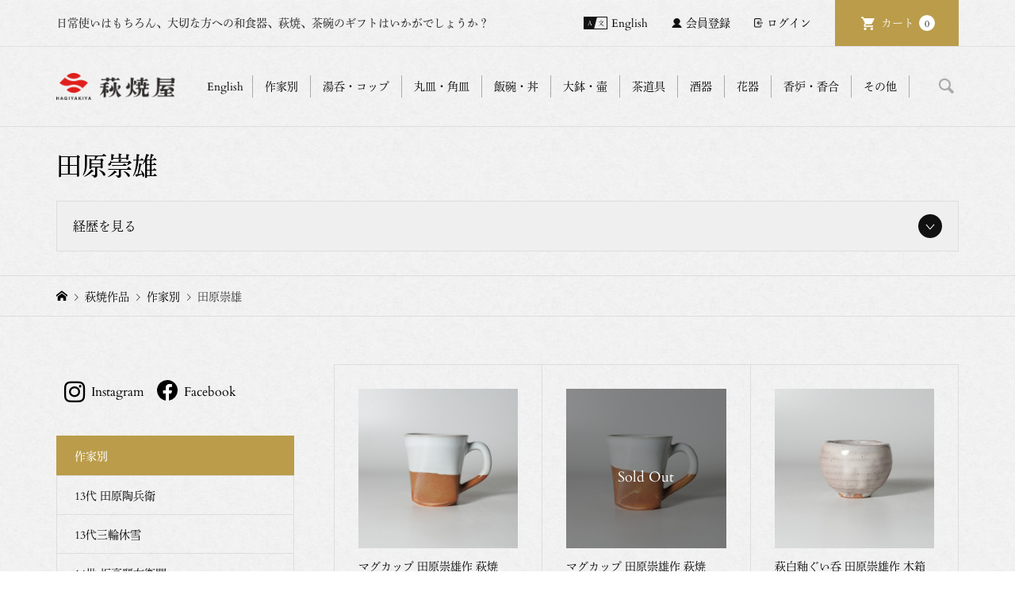

--- FILE ---
content_type: text/html; charset=UTF-8
request_url: https://hagiyakiya.com/wp/cat/item/artist/t-takao
body_size: 33449
content:
<!DOCTYPE html>
<html lang="ja">

<head >
	<meta charset="UTF-8">
	<meta name="description" content="13代田原陶兵衛の息子、田原崇雄。次代の萩焼界を担う若手作家。">
	<meta name="viewport" content="width=device-width">
		<script>
		(function(d) {
			var config = {
					kitId: 'clb3xdo',
					scriptTimeout: 3000,
					async: true
				},
				h = d.documentElement,
				t = setTimeout(function() {
					h.className = h.className.replace(/\bwf-loading\b/g, "") + " wf-inactive";
				}, config.scriptTimeout),
				tk = d.createElement("script"),
				f = false,
				s = d.getElementsByTagName("script")[0],
				a;
			h.className += " wf-loading";
			tk.src = 'https://use.typekit.net/' + config.kitId + '.js';
			tk.async = true;
			tk.onload = tk.onreadystatechange = function() {
				a = this.readyState;
				if (f || a && a != "complete" && a != "loaded") return;
				f = true;
				clearTimeout(t);
				try {
					Typekit.load(config)
				} catch (e) {}
			};
			s.parentNode.insertBefore(tk, s)
		})(document);
	</script>
	<title>田原崇雄に関する記事一覧 | 萩焼屋Hagiyakiya ネットショップ</title>
<meta name='robots' content='max-image-preview:large' />
<link rel="alternate" type="application/rss+xml" title="萩焼屋Hagiyakiya ネットショップ &raquo; 田原崇雄 カテゴリーのフィード" href="https://hagiyakiya.com/cat/item/artist/t-takao/feed" />
    <script>
        (function(d) {
            var config = {
                    kitId: 'clb3xdo',
                    scriptTimeout: 3000,
                    async: true
                },
                h = d.documentElement,
                t = setTimeout(function() {
                    h.className = h.className.replace(/\bwf-loading\b/g, "") + " wf-inactive";
                }, config.scriptTimeout),
                tk = d.createElement("script"),
                f = false,
                s = d.getElementsByTagName("script")[0],
                a;
            h.className += " wf-loading";
            tk.src = 'https://use.typekit.net/' + config.kitId + '.js';
            tk.async = true;
            tk.onload = tk.onreadystatechange = function() {
                a = this.readyState;
                if (f || a && a != "complete" && a != "loaded") return;
                f = true;
                clearTimeout(t);
                try {
                    Typekit.load(config)
                } catch (e) {}
            };
            s.parentNode.insertBefore(tk, s)
        })(document);
    </script>
<link rel="preconnect" href="https://fonts.googleapis.com">
<link rel="preconnect" href="https://fonts.gstatic.com" crossorigin>
<link href="https://fonts.googleapis.com/css2?family=Noto+Sans+JP:wght@400;600" rel="stylesheet">
<style id='wp-img-auto-sizes-contain-inline-css' type='text/css'>
img:is([sizes=auto i],[sizes^="auto," i]){contain-intrinsic-size:3000px 1500px}
/*# sourceURL=wp-img-auto-sizes-contain-inline-css */
</style>
<style id='wp-block-library-inline-css' type='text/css'>
:root{--wp-block-synced-color:#7a00df;--wp-block-synced-color--rgb:122,0,223;--wp-bound-block-color:var(--wp-block-synced-color);--wp-editor-canvas-background:#ddd;--wp-admin-theme-color:#007cba;--wp-admin-theme-color--rgb:0,124,186;--wp-admin-theme-color-darker-10:#006ba1;--wp-admin-theme-color-darker-10--rgb:0,107,160.5;--wp-admin-theme-color-darker-20:#005a87;--wp-admin-theme-color-darker-20--rgb:0,90,135;--wp-admin-border-width-focus:2px}@media (min-resolution:192dpi){:root{--wp-admin-border-width-focus:1.5px}}.wp-element-button{cursor:pointer}:root .has-very-light-gray-background-color{background-color:#eee}:root .has-very-dark-gray-background-color{background-color:#313131}:root .has-very-light-gray-color{color:#eee}:root .has-very-dark-gray-color{color:#313131}:root .has-vivid-green-cyan-to-vivid-cyan-blue-gradient-background{background:linear-gradient(135deg,#00d084,#0693e3)}:root .has-purple-crush-gradient-background{background:linear-gradient(135deg,#34e2e4,#4721fb 50%,#ab1dfe)}:root .has-hazy-dawn-gradient-background{background:linear-gradient(135deg,#faaca8,#dad0ec)}:root .has-subdued-olive-gradient-background{background:linear-gradient(135deg,#fafae1,#67a671)}:root .has-atomic-cream-gradient-background{background:linear-gradient(135deg,#fdd79a,#004a59)}:root .has-nightshade-gradient-background{background:linear-gradient(135deg,#330968,#31cdcf)}:root .has-midnight-gradient-background{background:linear-gradient(135deg,#020381,#2874fc)}:root{--wp--preset--font-size--normal:16px;--wp--preset--font-size--huge:42px}.has-regular-font-size{font-size:1em}.has-larger-font-size{font-size:2.625em}.has-normal-font-size{font-size:var(--wp--preset--font-size--normal)}.has-huge-font-size{font-size:var(--wp--preset--font-size--huge)}.has-text-align-center{text-align:center}.has-text-align-left{text-align:left}.has-text-align-right{text-align:right}.has-fit-text{white-space:nowrap!important}#end-resizable-editor-section{display:none}.aligncenter{clear:both}.items-justified-left{justify-content:flex-start}.items-justified-center{justify-content:center}.items-justified-right{justify-content:flex-end}.items-justified-space-between{justify-content:space-between}.screen-reader-text{border:0;clip-path:inset(50%);height:1px;margin:-1px;overflow:hidden;padding:0;position:absolute;width:1px;word-wrap:normal!important}.screen-reader-text:focus{background-color:#ddd;clip-path:none;color:#444;display:block;font-size:1em;height:auto;left:5px;line-height:normal;padding:15px 23px 14px;text-decoration:none;top:5px;width:auto;z-index:100000}html :where(.has-border-color){border-style:solid}html :where([style*=border-top-color]){border-top-style:solid}html :where([style*=border-right-color]){border-right-style:solid}html :where([style*=border-bottom-color]){border-bottom-style:solid}html :where([style*=border-left-color]){border-left-style:solid}html :where([style*=border-width]){border-style:solid}html :where([style*=border-top-width]){border-top-style:solid}html :where([style*=border-right-width]){border-right-style:solid}html :where([style*=border-bottom-width]){border-bottom-style:solid}html :where([style*=border-left-width]){border-left-style:solid}html :where(img[class*=wp-image-]){height:auto;max-width:100%}:where(figure){margin:0 0 1em}html :where(.is-position-sticky){--wp-admin--admin-bar--position-offset:var(--wp-admin--admin-bar--height,0px)}@media screen and (max-width:600px){html :where(.is-position-sticky){--wp-admin--admin-bar--position-offset:0px}}

/*# sourceURL=wp-block-library-inline-css */
</style><style id='global-styles-inline-css' type='text/css'>
:root{--wp--preset--aspect-ratio--square: 1;--wp--preset--aspect-ratio--4-3: 4/3;--wp--preset--aspect-ratio--3-4: 3/4;--wp--preset--aspect-ratio--3-2: 3/2;--wp--preset--aspect-ratio--2-3: 2/3;--wp--preset--aspect-ratio--16-9: 16/9;--wp--preset--aspect-ratio--9-16: 9/16;--wp--preset--color--black: #000000;--wp--preset--color--cyan-bluish-gray: #abb8c3;--wp--preset--color--white: #ffffff;--wp--preset--color--pale-pink: #f78da7;--wp--preset--color--vivid-red: #cf2e2e;--wp--preset--color--luminous-vivid-orange: #ff6900;--wp--preset--color--luminous-vivid-amber: #fcb900;--wp--preset--color--light-green-cyan: #7bdcb5;--wp--preset--color--vivid-green-cyan: #00d084;--wp--preset--color--pale-cyan-blue: #8ed1fc;--wp--preset--color--vivid-cyan-blue: #0693e3;--wp--preset--color--vivid-purple: #9b51e0;--wp--preset--gradient--vivid-cyan-blue-to-vivid-purple: linear-gradient(135deg,rgb(6,147,227) 0%,rgb(155,81,224) 100%);--wp--preset--gradient--light-green-cyan-to-vivid-green-cyan: linear-gradient(135deg,rgb(122,220,180) 0%,rgb(0,208,130) 100%);--wp--preset--gradient--luminous-vivid-amber-to-luminous-vivid-orange: linear-gradient(135deg,rgb(252,185,0) 0%,rgb(255,105,0) 100%);--wp--preset--gradient--luminous-vivid-orange-to-vivid-red: linear-gradient(135deg,rgb(255,105,0) 0%,rgb(207,46,46) 100%);--wp--preset--gradient--very-light-gray-to-cyan-bluish-gray: linear-gradient(135deg,rgb(238,238,238) 0%,rgb(169,184,195) 100%);--wp--preset--gradient--cool-to-warm-spectrum: linear-gradient(135deg,rgb(74,234,220) 0%,rgb(151,120,209) 20%,rgb(207,42,186) 40%,rgb(238,44,130) 60%,rgb(251,105,98) 80%,rgb(254,248,76) 100%);--wp--preset--gradient--blush-light-purple: linear-gradient(135deg,rgb(255,206,236) 0%,rgb(152,150,240) 100%);--wp--preset--gradient--blush-bordeaux: linear-gradient(135deg,rgb(254,205,165) 0%,rgb(254,45,45) 50%,rgb(107,0,62) 100%);--wp--preset--gradient--luminous-dusk: linear-gradient(135deg,rgb(255,203,112) 0%,rgb(199,81,192) 50%,rgb(65,88,208) 100%);--wp--preset--gradient--pale-ocean: linear-gradient(135deg,rgb(255,245,203) 0%,rgb(182,227,212) 50%,rgb(51,167,181) 100%);--wp--preset--gradient--electric-grass: linear-gradient(135deg,rgb(202,248,128) 0%,rgb(113,206,126) 100%);--wp--preset--gradient--midnight: linear-gradient(135deg,rgb(2,3,129) 0%,rgb(40,116,252) 100%);--wp--preset--font-size--small: 13px;--wp--preset--font-size--medium: 20px;--wp--preset--font-size--large: 36px;--wp--preset--font-size--x-large: 42px;--wp--preset--spacing--20: 0.44rem;--wp--preset--spacing--30: 0.67rem;--wp--preset--spacing--40: 1rem;--wp--preset--spacing--50: 1.5rem;--wp--preset--spacing--60: 2.25rem;--wp--preset--spacing--70: 3.38rem;--wp--preset--spacing--80: 5.06rem;--wp--preset--shadow--natural: 6px 6px 9px rgba(0, 0, 0, 0.2);--wp--preset--shadow--deep: 12px 12px 50px rgba(0, 0, 0, 0.4);--wp--preset--shadow--sharp: 6px 6px 0px rgba(0, 0, 0, 0.2);--wp--preset--shadow--outlined: 6px 6px 0px -3px rgb(255, 255, 255), 6px 6px rgb(0, 0, 0);--wp--preset--shadow--crisp: 6px 6px 0px rgb(0, 0, 0);}:where(.is-layout-flex){gap: 0.5em;}:where(.is-layout-grid){gap: 0.5em;}body .is-layout-flex{display: flex;}.is-layout-flex{flex-wrap: wrap;align-items: center;}.is-layout-flex > :is(*, div){margin: 0;}body .is-layout-grid{display: grid;}.is-layout-grid > :is(*, div){margin: 0;}:where(.wp-block-columns.is-layout-flex){gap: 2em;}:where(.wp-block-columns.is-layout-grid){gap: 2em;}:where(.wp-block-post-template.is-layout-flex){gap: 1.25em;}:where(.wp-block-post-template.is-layout-grid){gap: 1.25em;}.has-black-color{color: var(--wp--preset--color--black) !important;}.has-cyan-bluish-gray-color{color: var(--wp--preset--color--cyan-bluish-gray) !important;}.has-white-color{color: var(--wp--preset--color--white) !important;}.has-pale-pink-color{color: var(--wp--preset--color--pale-pink) !important;}.has-vivid-red-color{color: var(--wp--preset--color--vivid-red) !important;}.has-luminous-vivid-orange-color{color: var(--wp--preset--color--luminous-vivid-orange) !important;}.has-luminous-vivid-amber-color{color: var(--wp--preset--color--luminous-vivid-amber) !important;}.has-light-green-cyan-color{color: var(--wp--preset--color--light-green-cyan) !important;}.has-vivid-green-cyan-color{color: var(--wp--preset--color--vivid-green-cyan) !important;}.has-pale-cyan-blue-color{color: var(--wp--preset--color--pale-cyan-blue) !important;}.has-vivid-cyan-blue-color{color: var(--wp--preset--color--vivid-cyan-blue) !important;}.has-vivid-purple-color{color: var(--wp--preset--color--vivid-purple) !important;}.has-black-background-color{background-color: var(--wp--preset--color--black) !important;}.has-cyan-bluish-gray-background-color{background-color: var(--wp--preset--color--cyan-bluish-gray) !important;}.has-white-background-color{background-color: var(--wp--preset--color--white) !important;}.has-pale-pink-background-color{background-color: var(--wp--preset--color--pale-pink) !important;}.has-vivid-red-background-color{background-color: var(--wp--preset--color--vivid-red) !important;}.has-luminous-vivid-orange-background-color{background-color: var(--wp--preset--color--luminous-vivid-orange) !important;}.has-luminous-vivid-amber-background-color{background-color: var(--wp--preset--color--luminous-vivid-amber) !important;}.has-light-green-cyan-background-color{background-color: var(--wp--preset--color--light-green-cyan) !important;}.has-vivid-green-cyan-background-color{background-color: var(--wp--preset--color--vivid-green-cyan) !important;}.has-pale-cyan-blue-background-color{background-color: var(--wp--preset--color--pale-cyan-blue) !important;}.has-vivid-cyan-blue-background-color{background-color: var(--wp--preset--color--vivid-cyan-blue) !important;}.has-vivid-purple-background-color{background-color: var(--wp--preset--color--vivid-purple) !important;}.has-black-border-color{border-color: var(--wp--preset--color--black) !important;}.has-cyan-bluish-gray-border-color{border-color: var(--wp--preset--color--cyan-bluish-gray) !important;}.has-white-border-color{border-color: var(--wp--preset--color--white) !important;}.has-pale-pink-border-color{border-color: var(--wp--preset--color--pale-pink) !important;}.has-vivid-red-border-color{border-color: var(--wp--preset--color--vivid-red) !important;}.has-luminous-vivid-orange-border-color{border-color: var(--wp--preset--color--luminous-vivid-orange) !important;}.has-luminous-vivid-amber-border-color{border-color: var(--wp--preset--color--luminous-vivid-amber) !important;}.has-light-green-cyan-border-color{border-color: var(--wp--preset--color--light-green-cyan) !important;}.has-vivid-green-cyan-border-color{border-color: var(--wp--preset--color--vivid-green-cyan) !important;}.has-pale-cyan-blue-border-color{border-color: var(--wp--preset--color--pale-cyan-blue) !important;}.has-vivid-cyan-blue-border-color{border-color: var(--wp--preset--color--vivid-cyan-blue) !important;}.has-vivid-purple-border-color{border-color: var(--wp--preset--color--vivid-purple) !important;}.has-vivid-cyan-blue-to-vivid-purple-gradient-background{background: var(--wp--preset--gradient--vivid-cyan-blue-to-vivid-purple) !important;}.has-light-green-cyan-to-vivid-green-cyan-gradient-background{background: var(--wp--preset--gradient--light-green-cyan-to-vivid-green-cyan) !important;}.has-luminous-vivid-amber-to-luminous-vivid-orange-gradient-background{background: var(--wp--preset--gradient--luminous-vivid-amber-to-luminous-vivid-orange) !important;}.has-luminous-vivid-orange-to-vivid-red-gradient-background{background: var(--wp--preset--gradient--luminous-vivid-orange-to-vivid-red) !important;}.has-very-light-gray-to-cyan-bluish-gray-gradient-background{background: var(--wp--preset--gradient--very-light-gray-to-cyan-bluish-gray) !important;}.has-cool-to-warm-spectrum-gradient-background{background: var(--wp--preset--gradient--cool-to-warm-spectrum) !important;}.has-blush-light-purple-gradient-background{background: var(--wp--preset--gradient--blush-light-purple) !important;}.has-blush-bordeaux-gradient-background{background: var(--wp--preset--gradient--blush-bordeaux) !important;}.has-luminous-dusk-gradient-background{background: var(--wp--preset--gradient--luminous-dusk) !important;}.has-pale-ocean-gradient-background{background: var(--wp--preset--gradient--pale-ocean) !important;}.has-electric-grass-gradient-background{background: var(--wp--preset--gradient--electric-grass) !important;}.has-midnight-gradient-background{background: var(--wp--preset--gradient--midnight) !important;}.has-small-font-size{font-size: var(--wp--preset--font-size--small) !important;}.has-medium-font-size{font-size: var(--wp--preset--font-size--medium) !important;}.has-large-font-size{font-size: var(--wp--preset--font-size--large) !important;}.has-x-large-font-size{font-size: var(--wp--preset--font-size--x-large) !important;}
/*# sourceURL=global-styles-inline-css */
</style>

<style id='classic-theme-styles-inline-css' type='text/css'>
/*! This file is auto-generated */
.wp-block-button__link{color:#fff;background-color:#32373c;border-radius:9999px;box-shadow:none;text-decoration:none;padding:calc(.667em + 2px) calc(1.333em + 2px);font-size:1.125em}.wp-block-file__button{background:#32373c;color:#fff;text-decoration:none}
/*# sourceURL=/wp-includes/css/classic-themes.min.css */
</style>
<link rel='stylesheet' id='contact-form-7-css' href='https://hagiyakiya.com/wp/wp-content/plugins/contact-form-7/includes/css/styles.css?ver=6.1.4' type='text/css' media='all' />
<link rel='stylesheet' id='parent-style-css' href='https://hagiyakiya.com/wp/wp-content/themes/iconic_tcd062/style.css?ver=6.9' type='text/css' media='all' />
<link rel='stylesheet' id='iconic-style-css' href='https://hagiyakiya.com/wp/wp-content/themes/iconic_tcd062-child/style.css?ver=2.0.6' type='text/css' media='all' />
<link rel='stylesheet' id='design-plus-css' href='https://hagiyakiya.com/wp/wp-content/themes/iconic_tcd062/css/design-plus.css?ver=2.0.6' type='text/css' media='all' />
<link rel='stylesheet' id='tcd-sns-style-css' href='https://hagiyakiya.com/wp/wp-content/themes/iconic_tcd062/css/sns-button.css?ver=2.0.6' type='text/css' media='all' />
<link rel='stylesheet' id='usces_default_css-css' href='https://hagiyakiya.com/wp/wp-content/plugins/usc-e-shop/css/usces_default.css?ver=2.11.27.2601211' type='text/css' media='all' />
<link rel='stylesheet' id='dashicons-css' href='https://hagiyakiya.com/wp/wp-includes/css/dashicons.min.css?ver=6.9' type='text/css' media='all' />
<style>:root {
  --tcd-font-type1: Arial,"Hiragino Sans","Yu Gothic Medium","Meiryo",sans-serif;
  --tcd-font-type2: "Times New Roman",Times,"Yu Mincho","游明朝","游明朝体","Hiragino Mincho Pro",serif;
  --tcd-font-type3: Palatino,"Yu Kyokasho","游教科書体","UD デジタル 教科書体 N","游明朝","游明朝体","Hiragino Mincho Pro","Meiryo",serif;
  --tcd-font-type-logo: "Noto Sans JP",sans-serif;
}</style>
<script type="text/javascript" src="https://hagiyakiya.com/wp/wp-includes/js/jquery/jquery.min.js?ver=3.7.1" id="jquery-core-js"></script>
<script type="text/javascript" src="https://hagiyakiya.com/wp/wp-includes/js/jquery/jquery-migrate.min.js?ver=3.4.1" id="jquery-migrate-js"></script>
<link rel="https://api.w.org/" href="https://hagiyakiya.com/wp-json/" /><link rel="alternate" title="JSON" type="application/json" href="https://hagiyakiya.com/wp-json/wp/v2/categories/228" /><link rel="EditURI" type="application/rsd+xml" title="RSD" href="https://hagiyakiya.com/wp/xmlrpc.php?rsd" />
<meta name="generator" content="WordPress 6.9" />
<link rel="shortcut icon" href="https://hagiyakiya.com/wp/wp-content/uploads/2025/07/hagi_2025logo_13.png">
<style>
.p-article-news__date, .p-wc-headline, #wdgctToCart a { color: #ba9c4a; }
.p-button, .p-global-nav .sub-menu .current-menu-item > a, .p-page-links > span, .p-pager__item .current, .p-headline, .p-widget-sidebar .p-widget__title, .c-comment__form-submit:hover, .p-widget-sidebar.widget_block .wp-block-heading, .c-comment__password-protected, .c-pw__btn--register, .c-pw__btn, .slick-arrow, .slick-dots li.slick-active button, .widget_welcart_login input#member_loginw, .widget_welcart_login input#member_login, #wdgctToCheckout a, #kuroneko_web-dialog #kuroneko_web_token_next { background-color: #ba9c4a; }
#kuroneko_web-dialog #kuroneko_web_token_cancel { background-color: #ddcea5; }
.p-page-links > span, .p-pager__item .current, .slick-dots li.slick-active button, .p-cb__item-header, .p-entry-item__cart dl.item-sku dd input[type="radio"]:checked + label, .p-entry-item__cart dl.item-sku dd label:hover { border-color: #ba9c4a; }
.c-comment__tab-item.is-active a, .c-comment__tab-item a:hover, .c-comment__tab-item.is-active p { background-color: #ba9c4a; border-color: #ba9c4a; }
.c-comment__tab-item.is-active a:after, .c-comment__tab-item.is-active p:after { border-top-color: #ba9c4a; }
.p-widget-categories .current-cat-item > a { background-color: rgba(186, 156, 74, 0.15); }
a:hover, .p-header__welcart-nav li a:hover, .p-widget-categories .toggle-children:hover, #wdgctToCart a:hover { color: #a28842; }
.p-button:hover, .p-page-links a:hover, .p-pager__item a:hover, .p-search-button:hover, .p-pagetop a:hover, .p-footer-search__submit:hover, .p-widget .searchform #searchsubmit:hover, .p-widget-search .p-widget-search__submit:hover, a.p-cb__item-archive-button:hover, .slick-arrow:hover, .slick-dots li:hover button, .widget_welcart_search #searchsubmit:hover, .widget_welcart_login input#member_loginw:hover, .widget_welcart_login input#member_login:hover, #wdgctToCheckout a:hover, #kuroneko_web-dialog #kuroneko_web_token_next:hover, #kuroneko_web-dialog #kuroneko_web_token_cancel:hover { background-color: #a28842; }
.p-page-links a:hover, .p-pager__item a:hover, .slick-dots li:hover button { border-color: #a28842; }
.p-entry__body a, .custom-html-widget a { color: #a28842; }
.p-entry__body a:hover, .custom-html-widget a:hover { color: #a28842; }
body, input, textarea, .p-entry-item__title .p-article__soldout { font-family: var(--tcd-font-type1); }
.p-logo, .p-entry__title, .p-page-header__title, .p-index-slider__item-catch, .p-cb__item-headline, .p-index-banner__headline, .p-index-boxes__item-headline {
font-family: var(--tcd-font-type2); 
}
.c-font-type--logo a { font-family: var(--tcd-font-type-logo); font-weight: bold !important;}
.c-load--type1 { border: 3px solid rgba(153, 153, 153, 0.2); border-top-color: #000000; }
.p-hover-effect--type1:hover img { -webkit-transform: scale(1.2); transform: scale(1.2); }
.p-hover-effect--type2 img { margin-left: -8px; }
.p-hover-effect--type2:hover img { margin-left: 8px; }
.p-hover-effect--type2:hover .p-hover-effect__image { background: #000000; }
.p-hover-effect--type2:hover img { opacity: 0.5 }
.p-hover-effect--type3:hover .p-hover-effect__image { background: #000000; }
.p-hover-effect--type3:hover img { opacity: 0.5; }
.p-entry__title { font-size: 32px; }
.p-entry__title, .p-article__title { color: #000000 }
.p-entry__body { font-size: 14px; }
.p-entry__body { color: #000000; }
.p-entry-news__title { font-size: 28px; }
.p-entry-news__title, .p-article-news__title { color: #000000 }
.p-entry-news__body { color: #000000; font-size: 14px; }
.p-entry-item__title { font-size: 28px; }
.p-entry-item__title, .p-article-item__title, .p-article__price { color: #000000; }
.p-entry-item__body, p-wc__body { color: #000000; font-size: 14px; }
.p-price { color: #d80000; }
.p-entry-item__price { font-size: 22px; }
body.l-header__fix .is-header-fixed .l-header__bar { background: rgba(255, 255, 255, 0.8); }
.l-header { background: rgba(255, 255, 255, 0.8); }
.l-header a, .p-global-nav a { color: #000000; }
.p-header__logo--text { font-size: 36px; }
.p-header__welcart-nav__member a, .p-header__welcart-nav__cart a, .p-cart-button .p-header__welcart-nav__badge { background-color: #ba9c4a; }
.p-header__welcart-nav__member a:hover, .p-header__welcart-nav__cart a:hover, .p-cart-button:hover .p-header__welcart-nav__badge { background-color: #a28842; }
.p-global-nav > li > a::after, .p-global-nav > li.current-menu-item > a::after { background-color: #866e2e; }
.p-megamenu__bg, .p-global-nav .sub-menu { background-color: #ffffff; }
.p-megamenu a, .p-global-nav .sub-menu a { color: #000000; }
.p-megamenu a:hover, .p-megamenu li.is-active > a, .p-global-nav .sub-menu a:hover { background-color: #ffffff; color: #866e2e; }
.p-page-header { background-color: #f7f7f7; }
.p-page-header__title { color: #000000; }
.p-page-header__desc { color: #000000; }
.p-footer-widget-area { background-color: #f7f7f7; color: #000000; }
.p-footer-widget-area .p-widget__title,.p-footer-widget-area  .widget_block .wp-block-heading { color: #000000; }
.p-footer-widget-area a, .p-footer-widget-area .toggle-children { color: #000000; }
.p-footer-widget-area a:hover { color: #006689; }
@media only screen and (max-width: 991px) {
	.l-header__bar { background-color: rgba(255, 255, 255, 0.8); }
	.p-header__logo--text { font-size: 26px; }
	.p-global-nav { background-color: rgba(255,255,255, 0.8); }
	.p-global-nav a { color: #000000; }
	.p-global-nav a:hover { background-color: rgba(255,255,255, 0.8); color: #866e2e; }
	.p-header-view-cart { background-color: rgba(255, 255, 255, 0.8); }
	.p-entry__title { font-size: 20px; }
	.p-entry__body { font-size: 14px; }
	.p-entry-news__title { font-size: 20px; }
	.p-entry-news__body { font-size: 14px; }
	.p-entry-item__title { font-size: 20px; }
	.p-entry-item__body, p-wc__body { font-size: 14px; }
	.p-entry-item__price { font-size: 20px; }
}
</style>
<link rel="icon" href="https://hagiyakiya.com/wp/wp-content/uploads/2025/07/cropped-hagi_2025logo_13-32x32.png" sizes="32x32" />
<link rel="icon" href="https://hagiyakiya.com/wp/wp-content/uploads/2025/07/cropped-hagi_2025logo_13-192x192.png" sizes="192x192" />
<link rel="apple-touch-icon" href="https://hagiyakiya.com/wp/wp-content/uploads/2025/07/cropped-hagi_2025logo_13-180x180.png" />
<meta name="msapplication-TileImage" content="https://hagiyakiya.com/wp/wp-content/uploads/2025/07/cropped-hagi_2025logo_13-270x270.png" />
		<style type="text/css" id="wp-custom-css">
			
/* アイコン周り全体 */
.flowbtn13{
font-family:'Arial', sans-serif;	
display:inline;
width:90%;
font-size:30px;
text-align:left;
text-decoration:none;
margin:0px 10px;
}
/* マウスホバー時に下線を消す */
.flowbtn13:hover{
text-decoration:none;
}
/* Twitter */
.flowbtn13 .fa-twitter-square{
color:#55acee;
}
/* Twitterマウスホバー時 */
.fl_tw13 span:hover{
color:#55acee;
}
/* Instagram */
.flowbtn13 .fa-instagram{
color:#c6529a;
}
/* Instagramマウスホバー時 */
.insta_btn13 span:hover{
color:#c6529a;	
}
/* Facebook */
.flowbtn13 .fa-facebook-square{
color:#3b5998;
}
/* Facebookマウスホバー時 */
.fl_fb13 span:hover{
color:#3b5998;	
}

/* YouTube */
.flowbtn13 .fa-youtube-square{
color:#fc0d1c;
}
/* YouTubeマウスホバー時 */
.fl_yu13 span:hover{
color: #fc0d1c;	
}

/* テキスト調整 */
.flowbtn13 span{
font-size:16px;	
position:relative;
left:8px;
bottom:6px;	
color:#666;	
}
/* テキストマウスホバー時*/
.flowbtn13 span:hover{
 transition: .5s;
font-weight:bold;	
margin-left:5px;	
}
/* ulタグの内側余白を０にする */
ul.snsbtniti2{
padding:0!important;
}
/* 全体の位置 */
.snsbtniti2{
display:flex;
flex-flow:row wrap;
}
/* 要素同士の余白 */
.snsbtniti2 li{
flex:0 0 48%;
text-align:center!important;
}

/* sold outの表記 */
@media only screen and (min-width: 992px) {
	.u-hidden-sm { display: none; }
	.u-visible-sm { display: block; }
}


.p-article__thumbnail-soldout {
    text-align: center;
    width: 100%;
	  height: 100%;
    position: absolute;
    top: 0;
    background-size: auto;
    background: rgba(0,0,0,0.4);
}

.p-article__soldout {
    border-radius: 0px;
	  background: none;
    position: relative;
    top: 50%;
    color: #fff;
    display: inline-block;
    font-size: 18px;
    line-height: 1;
    min-width: 75px;
    padding: 0px 0px;
    text-align: center;
}

/* Englishボタンの表記 */
@media only screen and (max-width: 991px) {
.c-en-button {
    position: absolute;
    top: 0;
    right: 138px;
    text-align: center;
 }
}

@media only screen and (min-width: 992px) {
.c-en-button {
    display: none;

 }
}
		</style>
		<link href="https://use.fontawesome.com/releases/v5.6.1/css/all.css" rel="stylesheet">

<!-- Global site tag (gtag.js) - Google Analytics -->
<script async src="https://www.googletagmanager.com/gtag/js?id=UA-51286872-1"></script>
<script>
  window.dataLayer = window.dataLayer || [];
  function gtag(){dataLayer.push(arguments);}
  gtag('js', new Date());

  gtag('config', 'UA-51286872-1');
</script>

</head>

<body class="archive category category-t-takao category-228 wp-embed-responsive wp-theme-iconic_tcd062 wp-child-theme-iconic_tcd062-child hagiyakiya-custom-202506 l-sidebar--type1 l-header__fix">
	<div class="hc-wrap">

				<header id="js-header" class="l-header">
							<div class="p-header__top">
					<div class="p-header__top__inner l-inner">
													<div class="p-header-description">日常使いはもちろん、大切な方への和食器、萩焼、茶碗のギフトはいかがでしょうか？</div>
													<ul class="p-header__welcart-nav">

								<!--英語版link-->
								<li class="hc_p-header__welcart-nav__link"><a href="https://hagiyakiya.com/en/">English</a></li>
																		<li class="hc_p-header__welcart-nav__member"><a href="https://hagiyakiya.com/usces-member?usces_page=newmember">会員登録</a></li>
										<li class="p-header__welcart-nav__login"><a href="https://hagiyakiya.com/usces-member?usces_page=login">ログイン</a></li>
																<li class="p-header__welcart-nav__cart"><a id="js-header-cart" href="https://hagiyakiya.com/usces-cart">カート<span class="p-header__welcart-nav__badge">0</span></a></li>
							</ul>
											</div>
				</div>
						<div class="l-header__bar p-header__bar">
				<div class="p-header__bar__inner l-inner">

											<div class="p-logo p-header__logo">
							<a href="https://hagiyakiya.com/"><img src="https://hagiyakiya.com/wp/wp-content/uploads/2025/07/hagi-header_logo-3.png" alt="萩焼屋Hagiyakiya ネットショップ" ></a>
						</div>
											<div class="p-logo p-header__logo--mobile">
							<a href="https://hagiyakiya.com/"><img src="https://hagiyakiya.com/wp/wp-content/uploads/2025/07/hagi-header_logo-3.png" alt="萩焼屋Hagiyakiya ネットショップ" ></a>
						</div>
						<!--SP日本語版link-->
						<div class="hc_p-header__welcart-nav__link--sp">
							<a href="https://hagiyakiya.com/en/" id="" class="p-menu-button c-en-button">
								<!-- <span>
									<img src="https://hagiyakiya.com/wp/wp-content/themes/iconic_tcd062-child/assets/img/hc_p-header__welcart-nav__link.png" alt="EN" width="30">
								</span> -->
								<span>
									English
								</span>
							</a>
						</div>
											<a href="https://hagiyakiya.com/usces-cart" id="js-header-cart--mobile" class="p-cart-button c-cart-button"><span class="p-header__welcart-nav__badge">0</span></a>
										<a href="#" id="js-menu-button" class="p-menu-button c-menu-button"></a>
					<nav class="p-global-nav__container"><ul id="js-global-nav" class="p-global-nav"><li id="menu-item-117682" class="global-menu-potters menu-item menu-item-type-custom menu-item-object-custom current-menu-ancestor current-menu-parent menu-item-has-children menu-item-117682 menu-megamenu"><a>作家別<span></span></a>
<ul class="sub-menu">
	<li id="menu-item-117718" class="menu-item menu-item-type-taxonomy menu-item-object-category menu-item-117718"><a href="https://hagiyakiya.com/cat/item/artist/atsuyuki-ueda">上田敦之<span></span></a></li>
	<li id="menu-item-117732" class="menu-item menu-item-type-taxonomy menu-item-object-category menu-item-117732"><a href="https://hagiyakiya.com/cat/item/artist/utagawa-keizan">宇田川渓山<span></span></a></li>
	<li id="menu-item-117731" class="menu-item menu-item-type-taxonomy menu-item-object-category menu-item-117731"><a href="https://hagiyakiya.com/cat/item/artist/masahiko-otani">大谷雅彦<span></span></a></li>
	<li id="menu-item-117733" class="menu-item menu-item-type-taxonomy menu-item-object-category menu-item-117733"><a href="https://hagiyakiya.com/cat/item/artist/y-okada">岡田泰<span></span></a></li>
	<li id="menu-item-117734" class="menu-item menu-item-type-taxonomy menu-item-object-category menu-item-117734"><a href="https://hagiyakiya.com/cat/item/artist/okadayu">岡田裕<span></span></a></li>
	<li id="menu-item-117719" class="menu-item menu-item-type-taxonomy menu-item-object-category menu-item-117719"><a href="https://hagiyakiya.com/cat/item/artist/kaneta-keien">兼田佳炎<span></span></a></li>
	<li id="menu-item-117721" class="menu-item menu-item-type-taxonomy menu-item-object-category menu-item-117721"><a href="https://hagiyakiya.com/cat/item/artist/tomoaki-kaneta">兼田知明<span></span></a></li>
	<li id="menu-item-117720" class="menu-item menu-item-type-taxonomy menu-item-object-category menu-item-117720"><a href="https://hagiyakiya.com/cat/item/artist/masanao-kaneta">兼田昌尚<span></span></a></li>
	<li id="menu-item-117722" class="menu-item menu-item-type-taxonomy menu-item-object-category menu-item-117722"><a href="https://hagiyakiya.com/cat/item/artist/komei-koto">厚東孝明<span></span></a></li>
	<li id="menu-item-117717" class="menu-item menu-item-type-taxonomy menu-item-object-category menu-item-117717"><a href="https://hagiyakiya.com/cat/item/artist/shinbe-sakakura-15th">坂倉一渓 (15代 坂倉新兵衛)<span></span></a></li>
	<li id="menu-item-117726" class="menu-item menu-item-type-taxonomy menu-item-object-category menu-item-117726"><a href="https://hagiyakiya.com/cat/item/artist/saka-yuta">14世 坂高麗左衛門<span></span></a></li>
	<li id="menu-item-117724" class="menu-item menu-item-type-taxonomy menu-item-object-category menu-item-117724"><a href="https://hagiyakiya.com/cat/item/artist/z-sakakura">坂倉善右衛門<span></span></a></li>
	<li id="menu-item-117725" class="menu-item menu-item-type-taxonomy menu-item-object-category menu-item-117725"><a href="https://hagiyakiya.com/cat/item/artist/m-sakakura">16代 坂倉新兵衛 (坂倉正紘)<span></span></a></li>
	<li id="menu-item-117743" class="menu-item menu-item-type-taxonomy menu-item-object-category menu-item-117743"><a href="https://hagiyakiya.com/cat/item/artist/eiichi-shibuya">渋谷英一<span></span></a></li>
	<li id="menu-item-117716" class="menu-item menu-item-type-taxonomy menu-item-object-category menu-item-117716"><a href="https://hagiyakiya.com/cat/item/artist/sadatsugu-shinjo">14代 新庄貞嗣<span></span></a></li>
	<li id="menu-item-117739" class="menu-item menu-item-type-taxonomy menu-item-object-category menu-item-117739"><a href="https://hagiyakiya.com/cat/item/artist/kazuyuki-suizu">水津和之<span></span></a></li>
	<li id="menu-item-117746" class="menu-item menu-item-type-taxonomy menu-item-object-category menu-item-117746"><a href="https://hagiyakiya.com/cat/item/artist/k-tanaka">田中講平<span></span></a></li>
	<li id="menu-item-117747" class="menu-item menu-item-type-taxonomy menu-item-object-category current-menu-item menu-item-117747"><a href="https://hagiyakiya.com/cat/item/artist/t-takao" aria-current="page">田原崇雄<span></span></a></li>
	<li id="menu-item-117748" class="menu-item menu-item-type-taxonomy menu-item-object-category menu-item-117748"><a href="https://hagiyakiya.com/cat/item/artist/j_taguchi">田口潤<span></span></a></li>
	<li id="menu-item-117714" class="menu-item menu-item-type-taxonomy menu-item-object-category menu-item-117714"><a href="https://hagiyakiya.com/cat/item/artist/taharatobe">13代 田原陶兵衛<span></span></a></li>
	<li id="menu-item-117745" class="menu-item menu-item-type-taxonomy menu-item-object-category menu-item-117745"><a href="https://hagiyakiya.com/cat/item/artist/s-tamamura">玉村信一<span></span></a></li>
	<li id="menu-item-117735" class="menu-item menu-item-type-taxonomy menu-item-object-category menu-item-117735"><a href="https://hagiyakiya.com/cat/item/artist/y_tokimatsu">時松泰礼<span></span></a></li>
	<li id="menu-item-117738" class="menu-item menu-item-type-taxonomy menu-item-object-category menu-item-117738"><a href="https://hagiyakiya.com/cat/item/artist/satomi-tomehara">止原理美<span></span></a></li>
	<li id="menu-item-117740" class="menu-item menu-item-type-taxonomy menu-item-object-category menu-item-117740"><a href="https://hagiyakiya.com/cat/item/artist/miwako-nagata">永田美和子<span></span></a></li>
	<li id="menu-item-117741" class="menu-item menu-item-type-taxonomy menu-item-object-category menu-item-117741"><a href="https://hagiyakiya.com/cat/item/artist/zenzo-hadano">波多野善蔵<span></span></a></li>
	<li id="menu-item-117742" class="menu-item menu-item-type-taxonomy menu-item-object-category menu-item-117742"><a href="https://hagiyakiya.com/cat/item/artist/hideo-hadano">波多野英生<span></span></a></li>
	<li id="menu-item-117750" class="menu-item menu-item-type-taxonomy menu-item-object-category menu-item-117750"><a href="https://hagiyakiya.com/cat/item/artist/kazusa-nosaka">野坂和左<span></span></a></li>
	<li id="menu-item-117744" class="menu-item menu-item-type-taxonomy menu-item-object-category menu-item-117744"><a href="https://hagiyakiya.com/cat/item/artist/shiro-hamanaka">濱中史朗<span></span></a></li>
	<li id="menu-item-130286" class="menu-item menu-item-type-taxonomy menu-item-object-category menu-item-130286"><a href="https://hagiyakiya.com/cat/item/artist/kenji-fujii">藤井謙次<span></span></a></li>
	<li id="menu-item-117749" class="menu-item menu-item-type-taxonomy menu-item-object-category menu-item-117749"><a href="https://hagiyakiya.com/cat/item/artist/tohru-funasaki">船崎透<span></span></a></li>
	<li id="menu-item-117736" class="menu-item menu-item-type-taxonomy menu-item-object-category menu-item-117736"><a href="https://hagiyakiya.com/cat/item/artist/matsuoyuka">松尾邑華<span></span></a></li>
	<li id="menu-item-117737" class="menu-item menu-item-type-taxonomy menu-item-object-category menu-item-117737"><a href="https://hagiyakiya.com/cat/item/artist/sohei-matsuno">松野創平<span></span></a></li>
	<li id="menu-item-117715" class="menu-item menu-item-type-taxonomy menu-item-object-category menu-item-117715"><a href="https://hagiyakiya.com/cat/item/artist/miwa-kyusetsu-kazuhiko-13th">13代三輪休雪<span></span></a></li>
	<li id="menu-item-130114" class="menu-item menu-item-type-taxonomy menu-item-object-category menu-item-130114"><a href="https://hagiyakiya.com/cat/item/artist/taroh-miwa">三輪太郎<span></span></a></li>
	<li id="menu-item-117729" class="menu-item menu-item-type-taxonomy menu-item-object-category menu-item-117729"><a href="https://hagiyakiya.com/cat/item/artist/kiyoshi-yamato">大和潔<span></span></a></li>
	<li id="menu-item-117727" class="menu-item menu-item-type-taxonomy menu-item-object-category menu-item-117727"><a href="https://hagiyakiya.com/cat/item/artist/keita-yamato">大和佳太<span></span></a></li>
	<li id="menu-item-117730" class="menu-item menu-item-type-taxonomy menu-item-object-category menu-item-117730"><a href="https://hagiyakiya.com/cat/item/artist/takeshi-yamato">大和猛<span></span></a></li>
	<li id="menu-item-117728" class="menu-item menu-item-type-taxonomy menu-item-object-category menu-item-117728"><a href="https://hagiyakiya.com/cat/item/artist/yasuo-yamato">大和保男<span></span></a></li>
	<li id="menu-item-117723" class="menu-item menu-item-type-taxonomy menu-item-object-category menu-item-117723"><a href="https://hagiyakiya.com/cat/item/artist/t-yoshino">吉野桃李<span></span></a></li>
</ul>
</li>
<li id="menu-item-94490" class="menu-item menu-item-type-custom menu-item-object-custom menu-item-has-children menu-item-94490 menu-megamenu"><a>湯呑・コップ<span></span></a>
<ul class="sub-menu">
	<li id="menu-item-94344" class="menu-item menu-item-type-taxonomy menu-item-object-category menu-item-94344"><a href="https://hagiyakiya.com/cat/item/cups/freecup"> フリーカップ<span></span></a></li>
	<li id="menu-item-94345" class="menu-item menu-item-type-taxonomy menu-item-object-category menu-item-94345"><a href="https://hagiyakiya.com/cat/item/cups/mug"> マグカップ<span></span></a></li>
	<li id="menu-item-94342" class="menu-item menu-item-type-taxonomy menu-item-object-category menu-item-94342"><a href="https://hagiyakiya.com/cat/item/cups/yunomi"> 湯呑<span></span></a></li>
	<li id="menu-item-94347" class="menu-item menu-item-type-taxonomy menu-item-object-category menu-item-94347"><a href="https://hagiyakiya.com/cat/item/ccup/cupsaucer"> カップ＆ソーサ<span></span></a></li>
</ul>
</li>
<li id="menu-item-94482" class="menu-item menu-item-type-custom menu-item-object-custom menu-item-has-children menu-item-94482 menu-megamenu"><a>丸皿・角皿<span></span></a>
<ul class="sub-menu">
	<li id="menu-item-94349" class="menu-item menu-item-type-taxonomy menu-item-object-category menu-item-94349"><a href="https://hagiyakiya.com/cat/item/dish/kozara"> 小皿<span></span></a></li>
	<li id="menu-item-94350" class="menu-item menu-item-type-taxonomy menu-item-object-category menu-item-94350"><a href="https://hagiyakiya.com/cat/item/dish/chuzara"> 中皿<span></span></a></li>
	<li id="menu-item-94351" class="menu-item menu-item-type-taxonomy menu-item-object-category menu-item-94351"><a href="https://hagiyakiya.com/cat/item/dish/ozara"> 大皿<span></span></a></li>
	<li id="menu-item-94352" class="menu-item menu-item-type-taxonomy menu-item-object-category menu-item-94352"><a href="https://hagiyakiya.com/cat/item/dish/kobachi"> 小鉢<span></span></a></li>
	<li id="menu-item-94353" class="menu-item menu-item-type-taxonomy menu-item-object-category menu-item-94353"><a href="https://hagiyakiya.com/cat/item/dish/chubachi"> 中鉢<span></span></a></li>
	<li id="menu-item-94354" class="menu-item menu-item-type-taxonomy menu-item-object-category menu-item-94354"><a href="https://hagiyakiya.com/cat/item/dish/obachi"> 大鉢<span></span></a></li>
	<li id="menu-item-94355" class="menu-item menu-item-type-taxonomy menu-item-object-category menu-item-94355"><a href="https://hagiyakiya.com/cat/item/bbow/oobachi"> 大鉢<span></span></a></li>
	<li id="menu-item-94356" class="menu-item menu-item-type-taxonomy menu-item-object-category menu-item-94356"><a href="https://hagiyakiya.com/cat/item/dish/kashiki"> 菓子器<span></span></a></li>
	<li id="menu-item-94357" class="menu-item menu-item-type-taxonomy menu-item-object-category menu-item-94357"><a href="https://hagiyakiya.com/cat/item/dish/nagazara"> 長皿<span></span></a></li>
</ul>
</li>
<li id="menu-item-94483" class="menu-item menu-item-type-custom menu-item-object-custom menu-item-has-children menu-item-94483 menu-megamenu"><a>飯碗・丼<span></span></a>
<ul class="sub-menu">
	<li id="menu-item-94359" class="menu-item menu-item-type-taxonomy menu-item-object-category menu-item-94359"><a href="https://hagiyakiya.com/cat/item/bowl/meshiwan"> 飯碗<span></span></a></li>
	<li id="menu-item-94358" class="menu-item menu-item-type-taxonomy menu-item-object-category menu-item-94358"><a href="https://hagiyakiya.com/cat/item/bowl/donburi"> 丼ぶり<span></span></a></li>
</ul>
</li>
<li id="menu-item-94484" class="menu-item menu-item-type-custom menu-item-object-custom menu-item-has-children menu-item-94484 menu-megamenu"><a>大鉢・壷<span></span></a>
<ul class="sub-menu">
	<li id="menu-item-94364" class="menu-item menu-item-type-taxonomy menu-item-object-category menu-item-94364"><a href="https://hagiyakiya.com/cat/item/bbow/tsubo"> 壺<span></span></a></li>
	<li id="menu-item-94361" class="menu-item menu-item-type-taxonomy menu-item-object-category menu-item-94361"><a href="https://hagiyakiya.com/cat/item/dish/obachi"> 大鉢<span></span></a></li>
	<li id="menu-item-94362" class="menu-item menu-item-type-taxonomy menu-item-object-category menu-item-94362"><a href="https://hagiyakiya.com/cat/item/bbow/oobachi"> 大鉢<span></span></a></li>
</ul>
</li>
<li id="menu-item-94485" class="menu-item menu-item-type-custom menu-item-object-custom menu-item-has-children menu-item-94485 menu-megamenu"><a>茶道具<span></span></a>
<ul class="sub-menu">
	<li id="menu-item-94366" class="menu-item menu-item-type-taxonomy menu-item-object-category menu-item-94366"><a href="https://hagiyakiya.com/cat/item/teat/macchawan"> 抹茶茶碗<span></span></a></li>
	<li id="menu-item-94367" class="menu-item menu-item-type-taxonomy menu-item-object-category menu-item-94367"><a href="https://hagiyakiya.com/cat/item/teat/senchaki"> 煎茶器<span></span></a></li>
	<li id="menu-item-94369" class="menu-item menu-item-type-taxonomy menu-item-object-category menu-item-94369"><a href="https://hagiyakiya.com/cat/item/teat/soroe"> 揃え<span></span></a></li>
	<li id="menu-item-94370" class="menu-item menu-item-type-taxonomy menu-item-object-category menu-item-94370"><a href="https://hagiyakiya.com/cat/item/teat/kyusu"> 急須<span></span></a></li>
	<li id="menu-item-94371" class="menu-item menu-item-type-taxonomy menu-item-object-category menu-item-94371"><a href="https://hagiyakiya.com/cat/item/teat/yusamashi"> 湯冷し<span></span></a></li>
</ul>
</li>
<li id="menu-item-94486" class="menu-item menu-item-type-custom menu-item-object-custom menu-item-has-children menu-item-94486 menu-megamenu"><a>酒器<span></span></a>
<ul class="sub-menu">
	<li id="menu-item-94373" class="menu-item menu-item-type-taxonomy menu-item-object-category menu-item-94373"><a href="https://hagiyakiya.com/cat/item/shuk/tokkuri"> 徳利<span></span></a></li>
	<li id="menu-item-94374" class="menu-item menu-item-type-taxonomy menu-item-object-category menu-item-94374"><a href="https://hagiyakiya.com/cat/item/shuk/guinomi">ぐい呑<span></span></a></li>
	<li id="menu-item-94375" class="menu-item menu-item-type-taxonomy menu-item-object-category menu-item-94375"><a href="https://hagiyakiya.com/cat/item/shuk/katakuchi"> 片口<span></span></a></li>
</ul>
</li>
<li id="menu-item-94487" class="menu-item menu-item-type-custom menu-item-object-custom menu-item-has-children menu-item-94487 menu-megamenu"><a>花器<span></span></a>
<ul class="sub-menu">
	<li id="menu-item-94378" class="menu-item menu-item-type-taxonomy menu-item-object-category menu-item-94378"><a href="https://hagiyakiya.com/cat/item/vase/kabin"> 花瓶<span></span></a></li>
	<li id="menu-item-94377" class="menu-item menu-item-type-taxonomy menu-item-object-category menu-item-94377"><a href="https://hagiyakiya.com/cat/item/vase/ichirinzashi"> 一輪挿<span></span></a></li>
</ul>
</li>
<li id="menu-item-94488" class="menu-item menu-item-type-custom menu-item-object-custom menu-item-has-children menu-item-94488 menu-megamenu"><a>香炉・香合<span></span></a>
<ul class="sub-menu">
	<li id="menu-item-94379" class="menu-item menu-item-type-taxonomy menu-item-object-category menu-item-94379"><a href="https://hagiyakiya.com/cat/item/koro/koro-koro"> 香炉<span></span></a></li>
	<li id="menu-item-94381" class="menu-item menu-item-type-taxonomy menu-item-object-category menu-item-94381"><a href="https://hagiyakiya.com/cat/item/koro/kogo"> 香合<span></span></a></li>
	<li id="menu-item-94382" class="menu-item menu-item-type-taxonomy menu-item-object-category menu-item-94382"><a href="https://hagiyakiya.com/cat/item/koro/candlestand"> キャンドルスタンド<span></span></a></li>
</ul>
</li>
<li id="menu-item-94489" class="menu-item menu-item-type-custom menu-item-object-custom menu-item-has-children menu-item-94489 menu-megamenu"><a>その他<span></span></a>
<ul class="sub-menu">
	<li id="menu-item-94384" class="menu-item menu-item-type-taxonomy menu-item-object-category menu-item-94384"><a href="https://hagiyakiya.com/cat/item/etc/alomapot"> アロマポット<span></span></a></li>
	<li id="menu-item-94385" class="menu-item menu-item-type-taxonomy menu-item-object-category menu-item-94385"><a href="https://hagiyakiya.com/cat/item/etc/coffeepot"> コーヒーポット<span></span></a></li>
	<li id="menu-item-94386" class="menu-item menu-item-type-taxonomy menu-item-object-category menu-item-94386"><a href="https://hagiyakiya.com/cat/item/etc/chuki"> 注器<span></span></a></li>
	<li id="menu-item-94387" class="menu-item menu-item-type-taxonomy menu-item-object-category menu-item-94387"><a href="https://hagiyakiya.com/cat/item/etc/hashioki"> 箸置き<span></span></a></li>
	<li id="menu-item-94388" class="menu-item menu-item-type-taxonomy menu-item-object-category menu-item-94388"><a href="https://hagiyakiya.com/cat/item/etc/ornament"> 置物<span></span></a></li>
	<li id="menu-item-94389" class="menu-item menu-item-type-taxonomy menu-item-object-category menu-item-94389"><a href="https://hagiyakiya.com/cat/item/etc/futamono"> 蓋物<span></span></a></li>
</ul>
</li>
<li class="p-global-nav__item-welcart--mobile"><a href="https://hagiyakiya.com/usces-member?usces_page=newmember">会員登録</a></li>
<li class="p-global-nav__item-welcart--mobile"><a href="https://hagiyakiya.com/usces-member?usces_page=login">ログイン</a></li>
<li class="p-header-search--mobile"><form action="https://hagiyakiya.com/" method="get"><input type="text" name="s" value="" class="p-header-search__input" placeholder="SEARCH"><input type="submit" value="&#xe915;" class="p-header-search__submit"></form></li>
</ul></nav>
						<div class="p-header-search">
							<form action="https://hagiyakiya.com/" method="get">
								<input type="text" name="s" value="" class="p-header-search__input" placeholder="SEARCH">
							</form>
							<a href="#" id="js-search-button" class="p-search-button c-search-button"></a>
						</div>
									</div>
			</div>
				<div id="p-megamenu--117682" class="p-megamenu p-megamenu--type4">
		<ul class="l-inner p-megamenu__bg">
			<li><a class="p-megamenu__hover" href="https://hagiyakiya.com/cat/item/artist/atsuyuki-ueda"><span>上田敦之</span></a></li>
			<li><a class="p-megamenu__hover" href="https://hagiyakiya.com/cat/item/artist/utagawa-keizan"><span>宇田川渓山</span></a></li>
			<li><a class="p-megamenu__hover" href="https://hagiyakiya.com/cat/item/artist/masahiko-otani"><span>大谷雅彦</span></a></li>
			<li><a class="p-megamenu__hover" href="https://hagiyakiya.com/cat/item/artist/y-okada"><span>岡田泰</span></a></li>
			<li><a class="p-megamenu__hover" href="https://hagiyakiya.com/cat/item/artist/okadayu"><span>岡田裕</span></a></li>
			<li><a class="p-megamenu__hover" href="https://hagiyakiya.com/cat/item/artist/kaneta-keien"><span>兼田佳炎</span></a></li>
			<li><a class="p-megamenu__hover" href="https://hagiyakiya.com/cat/item/artist/tomoaki-kaneta"><span>兼田知明</span></a></li>
			<li><a class="p-megamenu__hover" href="https://hagiyakiya.com/cat/item/artist/masanao-kaneta"><span>兼田昌尚</span></a></li>
			<li><a class="p-megamenu__hover" href="https://hagiyakiya.com/cat/item/artist/komei-koto"><span>厚東孝明</span></a></li>
			<li><a class="p-megamenu__hover" href="https://hagiyakiya.com/cat/item/artist/shinbe-sakakura-15th"><span>坂倉一渓 (15代 坂倉新兵衛)</span></a></li>
			<li><a class="p-megamenu__hover" href="https://hagiyakiya.com/cat/item/artist/saka-yuta"><span>14世 坂高麗左衛門</span></a></li>
			<li><a class="p-megamenu__hover" href="https://hagiyakiya.com/cat/item/artist/z-sakakura"><span>坂倉善右衛門</span></a></li>
			<li><a class="p-megamenu__hover" href="https://hagiyakiya.com/cat/item/artist/m-sakakura"><span>16代 坂倉新兵衛 (坂倉正紘)</span></a></li>
			<li><a class="p-megamenu__hover" href="https://hagiyakiya.com/cat/item/artist/eiichi-shibuya"><span>渋谷英一</span></a></li>
			<li><a class="p-megamenu__hover" href="https://hagiyakiya.com/cat/item/artist/sadatsugu-shinjo"><span>14代 新庄貞嗣</span></a></li>
			<li><a class="p-megamenu__hover" href="https://hagiyakiya.com/cat/item/artist/kazuyuki-suizu"><span>水津和之</span></a></li>
			<li><a class="p-megamenu__hover" href="https://hagiyakiya.com/cat/item/artist/k-tanaka"><span>田中講平</span></a></li>
			<li class="p-megamenu__current"><a class="p-megamenu__hover" href="https://hagiyakiya.com/cat/item/artist/t-takao"><span>田原崇雄</span></a></li>
			<li><a class="p-megamenu__hover" href="https://hagiyakiya.com/cat/item/artist/j_taguchi"><span>田口潤</span></a></li>
			<li><a class="p-megamenu__hover" href="https://hagiyakiya.com/cat/item/artist/taharatobe"><span>13代 田原陶兵衛</span></a></li>
			<li><a class="p-megamenu__hover" href="https://hagiyakiya.com/cat/item/artist/s-tamamura"><span>玉村信一</span></a></li>
			<li><a class="p-megamenu__hover" href="https://hagiyakiya.com/cat/item/artist/y_tokimatsu"><span>時松泰礼</span></a></li>
			<li><a class="p-megamenu__hover" href="https://hagiyakiya.com/cat/item/artist/satomi-tomehara"><span>止原理美</span></a></li>
			<li><a class="p-megamenu__hover" href="https://hagiyakiya.com/cat/item/artist/miwako-nagata"><span>永田美和子</span></a></li>
			<li><a class="p-megamenu__hover" href="https://hagiyakiya.com/cat/item/artist/zenzo-hadano"><span>波多野善蔵</span></a></li>
			<li><a class="p-megamenu__hover" href="https://hagiyakiya.com/cat/item/artist/hideo-hadano"><span>波多野英生</span></a></li>
			<li><a class="p-megamenu__hover" href="https://hagiyakiya.com/cat/item/artist/kazusa-nosaka"><span>野坂和左</span></a></li>
			<li><a class="p-megamenu__hover" href="https://hagiyakiya.com/cat/item/artist/shiro-hamanaka"><span>濱中史朗</span></a></li>
			<li><a class="p-megamenu__hover" href="https://hagiyakiya.com/cat/item/artist/kenji-fujii"><span>藤井謙次</span></a></li>
			<li><a class="p-megamenu__hover" href="https://hagiyakiya.com/cat/item/artist/tohru-funasaki"><span>船崎透</span></a></li>
			<li><a class="p-megamenu__hover" href="https://hagiyakiya.com/cat/item/artist/matsuoyuka"><span>松尾邑華</span></a></li>
			<li><a class="p-megamenu__hover" href="https://hagiyakiya.com/cat/item/artist/sohei-matsuno"><span>松野創平</span></a></li>
			<li><a class="p-megamenu__hover" href="https://hagiyakiya.com/cat/item/artist/miwa-kyusetsu-kazuhiko-13th"><span>13代三輪休雪</span></a></li>
			<li><a class="p-megamenu__hover" href="https://hagiyakiya.com/cat/item/artist/taroh-miwa"><span>三輪太郎</span></a></li>
			<li><a class="p-megamenu__hover" href="https://hagiyakiya.com/cat/item/artist/kiyoshi-yamato"><span>大和潔</span></a></li>
			<li><a class="p-megamenu__hover" href="https://hagiyakiya.com/cat/item/artist/keita-yamato"><span>大和佳太</span></a></li>
			<li><a class="p-megamenu__hover" href="https://hagiyakiya.com/cat/item/artist/takeshi-yamato"><span>大和猛</span></a></li>
			<li><a class="p-megamenu__hover" href="https://hagiyakiya.com/cat/item/artist/yasuo-yamato"><span>大和保男</span></a></li>
			<li><a class="p-megamenu__hover" href="https://hagiyakiya.com/cat/item/artist/t-yoshino"><span>吉野桃李</span></a></li>
		</ul>
	</div>
	<div id="p-megamenu--94490" class="p-megamenu p-megamenu--type4">
		<ul class="l-inner p-megamenu__bg">
			<li><a class="p-megamenu__hover" href="https://hagiyakiya.com/cat/item/cups/freecup"><span> フリーカップ</span></a></li>
			<li><a class="p-megamenu__hover" href="https://hagiyakiya.com/cat/item/cups/mug"><span> マグカップ</span></a></li>
			<li><a class="p-megamenu__hover" href="https://hagiyakiya.com/cat/item/cups/yunomi"><span> 湯呑</span></a></li>
			<li><a class="p-megamenu__hover" href="https://hagiyakiya.com/cat/item/ccup/cupsaucer"><span> カップ＆ソーサ</span></a></li>
		</ul>
	</div>
	<div id="p-megamenu--94482" class="p-megamenu p-megamenu--type4">
		<ul class="l-inner p-megamenu__bg">
			<li><a class="p-megamenu__hover" href="https://hagiyakiya.com/cat/item/dish/kozara"><span> 小皿</span></a></li>
			<li><a class="p-megamenu__hover" href="https://hagiyakiya.com/cat/item/dish/chuzara"><span> 中皿</span></a></li>
			<li><a class="p-megamenu__hover" href="https://hagiyakiya.com/cat/item/dish/ozara"><span> 大皿</span></a></li>
			<li><a class="p-megamenu__hover" href="https://hagiyakiya.com/cat/item/dish/kobachi"><span> 小鉢</span></a></li>
			<li><a class="p-megamenu__hover" href="https://hagiyakiya.com/cat/item/dish/chubachi"><span> 中鉢</span></a></li>
			<li><a class="p-megamenu__hover" href="https://hagiyakiya.com/cat/item/dish/obachi"><span> 大鉢</span></a></li>
			<li><a class="p-megamenu__hover" href="https://hagiyakiya.com/cat/item/bbow/oobachi"><span> 大鉢</span></a></li>
			<li><a class="p-megamenu__hover" href="https://hagiyakiya.com/cat/item/dish/kashiki"><span> 菓子器</span></a></li>
			<li><a class="p-megamenu__hover" href="https://hagiyakiya.com/cat/item/dish/nagazara"><span> 長皿</span></a></li>
		</ul>
	</div>
	<div id="p-megamenu--94483" class="p-megamenu p-megamenu--type4">
		<ul class="l-inner p-megamenu__bg">
			<li><a class="p-megamenu__hover" href="https://hagiyakiya.com/cat/item/bowl/meshiwan"><span> 飯碗</span></a></li>
			<li><a class="p-megamenu__hover" href="https://hagiyakiya.com/cat/item/bowl/donburi"><span> 丼ぶり</span></a></li>
		</ul>
	</div>
	<div id="p-megamenu--94484" class="p-megamenu p-megamenu--type4">
		<ul class="l-inner p-megamenu__bg">
			<li><a class="p-megamenu__hover" href="https://hagiyakiya.com/cat/item/bbow/tsubo"><span> 壺</span></a></li>
			<li><a class="p-megamenu__hover" href="https://hagiyakiya.com/cat/item/dish/obachi"><span> 大鉢</span></a></li>
			<li><a class="p-megamenu__hover" href="https://hagiyakiya.com/cat/item/bbow/oobachi"><span> 大鉢</span></a></li>
		</ul>
	</div>
	<div id="p-megamenu--94485" class="p-megamenu p-megamenu--type4">
		<ul class="l-inner p-megamenu__bg">
			<li><a class="p-megamenu__hover" href="https://hagiyakiya.com/cat/item/teat/macchawan"><span> 抹茶茶碗</span></a></li>
			<li><a class="p-megamenu__hover" href="https://hagiyakiya.com/cat/item/teat/senchaki"><span> 煎茶器</span></a></li>
			<li><a class="p-megamenu__hover" href="https://hagiyakiya.com/cat/item/teat/soroe"><span> 揃え</span></a></li>
			<li><a class="p-megamenu__hover" href="https://hagiyakiya.com/cat/item/teat/kyusu"><span> 急須</span></a></li>
			<li><a class="p-megamenu__hover" href="https://hagiyakiya.com/cat/item/teat/yusamashi"><span> 湯冷し</span></a></li>
		</ul>
	</div>
	<div id="p-megamenu--94486" class="p-megamenu p-megamenu--type4">
		<ul class="l-inner p-megamenu__bg">
			<li><a class="p-megamenu__hover" href="https://hagiyakiya.com/cat/item/shuk/tokkuri"><span> 徳利</span></a></li>
			<li><a class="p-megamenu__hover" href="https://hagiyakiya.com/cat/item/shuk/guinomi"><span>ぐい呑</span></a></li>
			<li><a class="p-megamenu__hover" href="https://hagiyakiya.com/cat/item/shuk/katakuchi"><span> 片口</span></a></li>
		</ul>
	</div>
	<div id="p-megamenu--94487" class="p-megamenu p-megamenu--type4">
		<ul class="l-inner p-megamenu__bg">
			<li><a class="p-megamenu__hover" href="https://hagiyakiya.com/cat/item/vase/kabin"><span> 花瓶</span></a></li>
			<li><a class="p-megamenu__hover" href="https://hagiyakiya.com/cat/item/vase/ichirinzashi"><span> 一輪挿</span></a></li>
		</ul>
	</div>
	<div id="p-megamenu--94488" class="p-megamenu p-megamenu--type4">
		<ul class="l-inner p-megamenu__bg">
			<li><a class="p-megamenu__hover" href="https://hagiyakiya.com/cat/item/koro/koro-koro"><span> 香炉</span></a></li>
			<li><a class="p-megamenu__hover" href="https://hagiyakiya.com/cat/item/koro/kogo"><span> 香合</span></a></li>
			<li><a class="p-megamenu__hover" href="https://hagiyakiya.com/cat/item/koro/candlestand"><span> キャンドルスタンド</span></a></li>
		</ul>
	</div>
	<div id="p-megamenu--94489" class="p-megamenu p-megamenu--type4">
		<ul class="l-inner p-megamenu__bg">
			<li><a class="p-megamenu__hover" href="https://hagiyakiya.com/cat/item/etc/alomapot"><span> アロマポット</span></a></li>
			<li><a class="p-megamenu__hover" href="https://hagiyakiya.com/cat/item/etc/coffeepot"><span> コーヒーポット</span></a></li>
			<li><a class="p-megamenu__hover" href="https://hagiyakiya.com/cat/item/etc/chuki"><span> 注器</span></a></li>
			<li><a class="p-megamenu__hover" href="https://hagiyakiya.com/cat/item/etc/hashioki"><span> 箸置き</span></a></li>
			<li><a class="p-megamenu__hover" href="https://hagiyakiya.com/cat/item/etc/ornament"><span> 置物</span></a></li>
			<li><a class="p-megamenu__hover" href="https://hagiyakiya.com/cat/item/etc/futamono"><span> 蓋物</span></a></li>
		</ul>
	</div>
	<div class="p-header-view-cart" id="js-header-view-cart">
		<div class="js-header-view-cart-inner">
		<p class="p-wc-empty_cart">只今、カートに商品はございません。</p>
		</div>
	</div>
		</header><main class="l-main">
		<header class="p-page-header p-page-header--2col">
		<div class="p-page-header__inner l-inner">
							<h1 class="p-page-header__title">田原崇雄</h1>
			
												<div class="hc_p-page_header__desc_accordion">
						<button class="hc_p-page_header__desc_accordion_btn">経歴を見る</button>
						<div class="hc_p-page_header__desc_accordion_wrap">
							<div class="hc_p-page_header__desc_accordion_innerwrap">
								<p class="p-page-header__desc">13代田原陶兵衛の息子、田原崇雄。次代の萩焼界を担う若手作家。</p>
							</div>
						</div>
					</div>
									</div>
	</header>

	<div class="p-breadcrumb c-breadcrumb">
		<ul class="p-breadcrumb__inner c-breadcrumb__inner l-inner" itemscope itemtype="https://schema.org/BreadcrumbList">
			<li class="p-breadcrumb__item c-breadcrumb__item p-breadcrumb__item--home c-breadcrumb__item--home" itemprop="itemListElement" itemscope itemtype="https://schema.org/ListItem">
				<a href="https://hagiyakiya.com/" itemprop="item"><span itemprop="name">HOME</span></a>
				<meta itemprop="position" content="1" />
			</li>
			<li class="p-breadcrumb__item c-breadcrumb__item" itemprop="itemListElement" itemscope itemtype="https://schema.org/ListItem">
				<a href="https://hagiyakiya.com/cat/item" itemprop="item">
					<span itemprop="name">萩焼作品</span>
				</a>
				<meta itemprop="position" content="2" />
			</li>
			<li class="p-breadcrumb__item c-breadcrumb__item" itemprop="itemListElement" itemscope itemtype="https://schema.org/ListItem">
				<a href="https://hagiyakiya.com/cat/item/artist" itemprop="item">
					<span itemprop="name">作家別</span>
				</a>
				<meta itemprop="position" content="3" />
			</li>
			<li class="p-breadcrumb__item c-breadcrumb__item">
				<span itemprop="name">田原崇雄</span>
			</li>
		</ul>
	</div>
	<div class="l-inner l-2columns">
		<div class="l-primary">
			<div class="p-item-archive">
				<article class="p-item-archive__item">
					<a class="p-hover-effect--type1" href="https://hagiyakiya.com/item/artist/hagi-tata-cups-0046.html">
						<div class="p-item-archive__item-thumbnail p-hover-effect__image">
							<div class="p-item-archive__item-thumbnail__inner js-object-fit-cover">
								<img width="500" height="500" src="https://hagiyakiya.com/wp/wp-content/uploads/2025/04/hagi-tata-cups-0046-500x500.jpg" class="attachment-500x500 size-500x500" alt="hagi-tata-cups-0046" decoding="async" fetchpriority="high" />
							</div>
						</div>
						<div class="p-item-archive__item-info">
							<h2 class="p-item-archive__item-title p-article-item__title p-article__title">マグカップ 田原崇雄作 萩焼</h2>
							<p class="p-item-archive__item-price p-article__price">¥5,500<em class="tax">（税込）</em></p>							<p class="p-item-archive__item-meta p-article__meta"><span class="p-article__category" data-url="https://hagiyakiya.com/cat/item/cups/mug">&nbsp;マグカップ</span></p>
						</div>
					</a>
				</article>
				<article class="p-item-archive__item">
					<a class="p-hover-effect--type1" href="https://hagiyakiya.com/item/artist/hagi-tata-cups-0047.html">
						<div class="p-item-archive__item-thumbnail p-hover-effect__image">
							<div class="p-item-archive__item-thumbnail__inner js-object-fit-cover">
								<img width="500" height="500" src="https://hagiyakiya.com/wp/wp-content/uploads/2025/04/hagi-tata-cups-0047-500x500.jpg" class="attachment-500x500 size-500x500" alt="hagi-tata-cups-0047" decoding="async" /><div class="p-article__thumbnail-soldout u-visible-sm"><span class="p-article__soldout">Sold Out</span></div>
							</div>
						</div>
						<div class="p-item-archive__item-info">
							<h2 class="p-item-archive__item-title p-article-item__title p-article__title">マグカップ 田原崇雄作 萩焼</h2>
							<p class="p-item-archive__item-price p-article__price">¥5,500<em class="tax">（税込）</em><span class="p-item-archive__item-soldout p-article__soldout u-hidden-sm">Sold Out</span></p>							<p class="p-item-archive__item-meta p-article__meta"><span class="p-article__category" data-url="https://hagiyakiya.com/cat/item/cups/mug">&nbsp;マグカップ</span></p>
						</div>
					</a>
				</article>
				<article class="p-item-archive__item">
					<a class="p-hover-effect--type1" href="https://hagiyakiya.com/item/artist/hagi-tata-shuk-0048.html">
						<div class="p-item-archive__item-thumbnail p-hover-effect__image">
							<div class="p-item-archive__item-thumbnail__inner js-object-fit-cover">
								<img width="500" height="500" src="https://hagiyakiya.com/wp/wp-content/uploads/2025/04/hagi-tata-shuk-0048-500x500.jpg" class="attachment-500x500 size-500x500" alt="hagi-tata-shuk-0048" decoding="async" />
							</div>
						</div>
						<div class="p-item-archive__item-info">
							<h2 class="p-item-archive__item-title p-article-item__title p-article__title">萩白釉ぐい呑 田原崇雄作 木箱入</h2>
							<p class="p-item-archive__item-price p-article__price">¥11,000<em class="tax">（税込）</em></p>							<p class="p-item-archive__item-meta p-article__meta"><span class="p-article__category" data-url="https://hagiyakiya.com/cat/item/shuk/guinomi">ぐい呑</span></p>
						</div>
					</a>
				</article>
				<article class="p-item-archive__item">
					<a class="p-hover-effect--type1" href="https://hagiyakiya.com/item/artist/hagi-tata-shuk-0049.html">
						<div class="p-item-archive__item-thumbnail p-hover-effect__image">
							<div class="p-item-archive__item-thumbnail__inner js-object-fit-cover">
								<img width="500" height="500" src="https://hagiyakiya.com/wp/wp-content/uploads/2025/04/hagi-tata-shuk-0049-500x500.jpg" class="attachment-500x500 size-500x500" alt="hagi-tata-shuk-0049" decoding="async" loading="lazy" />
							</div>
						</div>
						<div class="p-item-archive__item-info">
							<h2 class="p-item-archive__item-title p-article-item__title p-article__title">萩白釉ぐい呑 田原崇雄作 木箱入</h2>
							<p class="p-item-archive__item-price p-article__price">¥11,000<em class="tax">（税込）</em></p>							<p class="p-item-archive__item-meta p-article__meta"><span class="p-article__category" data-url="https://hagiyakiya.com/cat/item/shuk/guinomi">ぐい呑</span></p>
						</div>
					</a>
				</article>
				<article class="p-item-archive__item">
					<a class="p-hover-effect--type1" href="https://hagiyakiya.com/item/artist/hagi-tata-shuk-0050.html">
						<div class="p-item-archive__item-thumbnail p-hover-effect__image">
							<div class="p-item-archive__item-thumbnail__inner js-object-fit-cover">
								<img width="500" height="500" src="https://hagiyakiya.com/wp/wp-content/uploads/2025/04/hagi-tata-shuk-0050-500x500.jpg" class="attachment-500x500 size-500x500" alt="hagi-tata-shuk-0050" decoding="async" loading="lazy" /><div class="p-article__thumbnail-soldout u-visible-sm"><span class="p-article__soldout">Sold Out</span></div>
							</div>
						</div>
						<div class="p-item-archive__item-info">
							<h2 class="p-item-archive__item-title p-article-item__title p-article__title">萩流白釉ぐい呑 田原崇雄作 木箱入</h2>
							<p class="p-item-archive__item-price p-article__price">¥11,000<em class="tax">（税込）</em><span class="p-item-archive__item-soldout p-article__soldout u-hidden-sm">Sold Out</span></p>							<p class="p-item-archive__item-meta p-article__meta"><span class="p-article__category" data-url="https://hagiyakiya.com/cat/item/shuk/guinomi">ぐい呑</span></p>
						</div>
					</a>
				</article>
				<article class="p-item-archive__item">
					<a class="p-hover-effect--type1" href="https://hagiyakiya.com/item/artist/hagi-tata-shuk-0051.html">
						<div class="p-item-archive__item-thumbnail p-hover-effect__image">
							<div class="p-item-archive__item-thumbnail__inner js-object-fit-cover">
								<img width="500" height="500" src="https://hagiyakiya.com/wp/wp-content/uploads/2025/04/hagi-tata-shuk-0051-500x500.jpg" class="attachment-500x500 size-500x500" alt="hagi-tata-shuk-0051" decoding="async" loading="lazy" />
							</div>
						</div>
						<div class="p-item-archive__item-info">
							<h2 class="p-item-archive__item-title p-article-item__title p-article__title">萩流白釉ぐい呑 田原崇雄作 木箱入</h2>
							<p class="p-item-archive__item-price p-article__price">¥11,000<em class="tax">（税込）</em></p>							<p class="p-item-archive__item-meta p-article__meta"><span class="p-article__category" data-url="https://hagiyakiya.com/cat/item/shuk/guinomi">ぐい呑</span></p>
						</div>
					</a>
				</article>
				<article class="p-item-archive__item">
					<a class="p-hover-effect--type1" href="https://hagiyakiya.com/item/artist/hagi-tata-teat-0044.html">
						<div class="p-item-archive__item-thumbnail p-hover-effect__image">
							<div class="p-item-archive__item-thumbnail__inner js-object-fit-cover">
								<img width="500" height="500" src="https://hagiyakiya.com/wp/wp-content/uploads/2025/03/hagi-tata-teat-0044-500x500.jpg" class="attachment-500x500 size-500x500" alt="hagi-tata-teat-0044" decoding="async" loading="lazy" />
							</div>
						</div>
						<div class="p-item-archive__item-info">
							<h2 class="p-item-archive__item-title p-article-item__title p-article__title">流白釉抹茶茶碗 田原崇雄 萩焼</h2>
							<p class="p-item-archive__item-price p-article__price">¥143,000<em class="tax">（税込）</em></p>							<p class="p-item-archive__item-meta p-article__meta"><span class="p-article__category" data-url="https://hagiyakiya.com/cat/item/teat/macchawan">&nbsp;抹茶茶碗</span></p>
						</div>
					</a>
				</article>
				<article class="p-item-archive__item">
					<a class="p-hover-effect--type1" href="https://hagiyakiya.com/item/artist/hagi-tata-teat-0045.html">
						<div class="p-item-archive__item-thumbnail p-hover-effect__image">
							<div class="p-item-archive__item-thumbnail__inner js-object-fit-cover">
								<img width="500" height="500" src="https://hagiyakiya.com/wp/wp-content/uploads/2025/03/hagi-tata-teat-0045-500x500.jpg" class="attachment-500x500 size-500x500" alt="hagi-tata-teat-0045" decoding="async" loading="lazy" />
							</div>
						</div>
						<div class="p-item-archive__item-info">
							<h2 class="p-item-archive__item-title p-article-item__title p-article__title">萩抹茶茶碗 田原崇雄 萩焼</h2>
							<p class="p-item-archive__item-price p-article__price">¥121,000<em class="tax">（税込）</em></p>							<p class="p-item-archive__item-meta p-article__meta"><span class="p-article__category" data-url="https://hagiyakiya.com/cat/item/teat/macchawan">&nbsp;抹茶茶碗</span></p>
						</div>
					</a>
				</article>
				<article class="p-item-archive__item">
					<a class="p-hover-effect--type1" href="https://hagiyakiya.com/item/artist/hagi-tata-cups-0043.html">
						<div class="p-item-archive__item-thumbnail p-hover-effect__image">
							<div class="p-item-archive__item-thumbnail__inner js-object-fit-cover">
								<img width="500" height="500" src="https://hagiyakiya.com/wp/wp-content/uploads/2023/04/hagi-tata-cups-0043-500x500.jpg" class="attachment-500x500 size-500x500" alt="hagi-tata-cups-0043" decoding="async" loading="lazy" />
							</div>
						</div>
						<div class="p-item-archive__item-info">
							<h2 class="p-item-archive__item-title p-article-item__title p-article__title">鉄釉彩カップ 田原崇雄作 萩焼</h2>
							<p class="p-item-archive__item-price p-article__price">¥8,800<em class="tax">（税込）</em></p>							<p class="p-item-archive__item-meta p-article__meta"><span class="p-article__category" data-url="https://hagiyakiya.com/cat/item/cups/freecup">&nbsp;フリーカップ</span></p>
						</div>
					</a>
				</article>
				<article class="p-item-archive__item">
					<a class="p-hover-effect--type1" href="https://hagiyakiya.com/item/artist/hagi-tata-cups-0026.html">
						<div class="p-item-archive__item-thumbnail p-hover-effect__image">
							<div class="p-item-archive__item-thumbnail__inner js-object-fit-cover">
								<img width="500" height="500" src="https://hagiyakiya.com/wp/wp-content/uploads/2022/07/hagi-tata-cups-0026-1-500x500.jpg" class="attachment-500x500 size-500x500" alt="hagi-tata-cups-0026" decoding="async" loading="lazy" /><div class="p-article__thumbnail-soldout u-visible-sm"><span class="p-article__soldout">Sold Out</span></div>
							</div>
						</div>
						<div class="p-item-archive__item-info">
							<h2 class="p-item-archive__item-title p-article-item__title p-article__title">刻線カップ 田原崇雄作 萩焼</h2>
							<p class="p-item-archive__item-price p-article__price">¥4,400<em class="tax">（税込）</em><span class="p-item-archive__item-soldout p-article__soldout u-hidden-sm">Sold Out</span></p>							<p class="p-item-archive__item-meta p-article__meta"><span class="p-article__category" data-url="https://hagiyakiya.com/cat/item/cups/freecup">&nbsp;フリーカップ</span></p>
						</div>
					</a>
				</article>
				<article class="p-item-archive__item">
					<a class="p-hover-effect--type1" href="https://hagiyakiya.com/item/artist/hagi-tata-cups-0027.html">
						<div class="p-item-archive__item-thumbnail p-hover-effect__image">
							<div class="p-item-archive__item-thumbnail__inner js-object-fit-cover">
								<img width="500" height="500" src="https://hagiyakiya.com/wp/wp-content/uploads/2022/07/hagi-tata-cups-0027-1-500x500.jpg" class="attachment-500x500 size-500x500" alt="hagi-tata-cups-0027" decoding="async" loading="lazy" />
							</div>
						</div>
						<div class="p-item-archive__item-info">
							<h2 class="p-item-archive__item-title p-article-item__title p-article__title">刻線カップ 田原崇雄作 萩焼</h2>
							<p class="p-item-archive__item-price p-article__price">¥4,400<em class="tax">（税込）</em></p>							<p class="p-item-archive__item-meta p-article__meta"><span class="p-article__category" data-url="https://hagiyakiya.com/cat/item/cups/freecup">&nbsp;フリーカップ</span></p>
						</div>
					</a>
				</article>
				<article class="p-item-archive__item">
					<a class="p-hover-effect--type1" href="https://hagiyakiya.com/item/artist/hagi-tata-cups-0028.html">
						<div class="p-item-archive__item-thumbnail p-hover-effect__image">
							<div class="p-item-archive__item-thumbnail__inner js-object-fit-cover">
								<img width="500" height="500" src="https://hagiyakiya.com/wp/wp-content/uploads/2022/07/hagi-tata-cups-0028-1-500x500.jpg" class="attachment-500x500 size-500x500" alt="hagi-tata-cups-0028" decoding="async" loading="lazy" />
							</div>
						</div>
						<div class="p-item-archive__item-info">
							<h2 class="p-item-archive__item-title p-article-item__title p-article__title">刻線カップ 田原崇雄作 萩焼</h2>
							<p class="p-item-archive__item-price p-article__price">¥4,400<em class="tax">（税込）</em></p>							<p class="p-item-archive__item-meta p-article__meta"><span class="p-article__category" data-url="https://hagiyakiya.com/cat/item/cups/freecup">&nbsp;フリーカップ</span></p>
						</div>
					</a>
				</article>
				<article class="p-item-archive__item">
					<a class="p-hover-effect--type1" href="https://hagiyakiya.com/item/artist/hagi-tata-cups-0022.html">
						<div class="p-item-archive__item-thumbnail p-hover-effect__image">
							<div class="p-item-archive__item-thumbnail__inner js-object-fit-cover">
								<img width="500" height="500" src="https://hagiyakiya.com/wp/wp-content/uploads/2022/08/hagi-tata-cups-0022-500x500.jpg" class="attachment-500x500 size-500x500" alt="hagi-tata-cups-0022" decoding="async" loading="lazy" /><div class="p-article__thumbnail-soldout u-visible-sm"><span class="p-article__soldout">Sold Out</span></div>
							</div>
						</div>
						<div class="p-item-archive__item-info">
							<h2 class="p-item-archive__item-title p-article-item__title p-article__title">流白釉カップ 田原崇雄作 萩焼</h2>
							<p class="p-item-archive__item-price p-article__price">¥9,900<em class="tax">（税込）</em><span class="p-item-archive__item-soldout p-article__soldout u-hidden-sm">Sold Out</span></p>							<p class="p-item-archive__item-meta p-article__meta"><span class="p-article__category" data-url="https://hagiyakiya.com/cat/item/cups/freecup">&nbsp;フリーカップ</span></p>
						</div>
					</a>
				</article>
				<article class="p-item-archive__item">
					<a class="p-hover-effect--type1" href="https://hagiyakiya.com/item/artist/hagi-tata-cups-0023.html">
						<div class="p-item-archive__item-thumbnail p-hover-effect__image">
							<div class="p-item-archive__item-thumbnail__inner js-object-fit-cover">
								<img width="500" height="500" src="https://hagiyakiya.com/wp/wp-content/uploads/2022/08/hagi-tata-cups-0023-500x500.jpg" class="attachment-500x500 size-500x500" alt="hagi-tata-cups-0023" decoding="async" loading="lazy" /><div class="p-article__thumbnail-soldout u-visible-sm"><span class="p-article__soldout">Sold Out</span></div>
							</div>
						</div>
						<div class="p-item-archive__item-info">
							<h2 class="p-item-archive__item-title p-article-item__title p-article__title">流白釉カップ 田原崇雄作 萩焼</h2>
							<p class="p-item-archive__item-price p-article__price">¥9,900<em class="tax">（税込）</em><span class="p-item-archive__item-soldout p-article__soldout u-hidden-sm">Sold Out</span></p>							<p class="p-item-archive__item-meta p-article__meta"><span class="p-article__category" data-url="https://hagiyakiya.com/cat/item/cups/freecup">&nbsp;フリーカップ</span></p>
						</div>
					</a>
				</article>
				<article class="p-item-archive__item">
					<a class="p-hover-effect--type1" href="https://hagiyakiya.com/item/artist/hagi-tato-shuk-0077.html">
						<div class="p-item-archive__item-thumbnail p-hover-effect__image">
							<div class="p-item-archive__item-thumbnail__inner js-object-fit-cover">
								<img width="500" height="500" src="https://hagiyakiya.com/wp/wp-content/uploads/2022/08/hagi-tato-shuk-0077-500x500.jpg" class="attachment-500x500 size-500x500" alt="hagi-tato-shuk-0077" decoding="async" loading="lazy" />
							</div>
						</div>
						<div class="p-item-archive__item-info">
							<h2 class="p-item-archive__item-title p-article-item__title p-article__title">白釉ぐい呑 田原崇雄作 萩焼</h2>
							<p class="p-item-archive__item-price p-article__price">¥11,000<em class="tax">（税込）</em></p>							<p class="p-item-archive__item-meta p-article__meta"><span class="p-article__category" data-url="https://hagiyakiya.com/cat/item/shuk/guinomi">ぐい呑</span></p>
						</div>
					</a>
				</article>
				<article class="p-item-archive__item">
					<a class="p-hover-effect--type1" href="https://hagiyakiya.com/item/artist/%e8%90%a9%e7%84%bc%e3%80%80%e6%b5%81%e7%99%bd%e9%87%89%e3%81%90%e3%81%84%e5%91%91%e3%80%80%e7%94%b0%e5%8e%9f%e5%b4%87%e9%9b%84%e4%bd%9c.html">
						<div class="p-item-archive__item-thumbnail p-hover-effect__image">
							<div class="p-item-archive__item-thumbnail__inner js-object-fit-cover">
								<img width="500" height="500" src="https://hagiyakiya.com/wp/wp-content/uploads/2022/08/hagi-tato-shuk-0019-500x500.jpg" class="attachment-500x500 size-500x500" alt="hagi-tato-shuk-0019" decoding="async" loading="lazy" />
							</div>
						</div>
						<div class="p-item-archive__item-info">
							<h2 class="p-item-archive__item-title p-article-item__title p-article__title">萩焼　流白釉ぐい呑　田原崇雄作</h2>
							<p class="p-item-archive__item-price p-article__price">¥8,800<em class="tax">（税込）</em></p>							<p class="p-item-archive__item-meta p-article__meta"><span class="p-article__category" data-url="https://hagiyakiya.com/cat/item/shuk/guinomi">ぐい呑</span></p>
						</div>
					</a>
				</article>
				<article class="p-item-archive__item">
					<a class="p-hover-effect--type1" href="https://hagiyakiya.com/item/artist/%e8%90%a9%e7%84%bc-%e3%83%9f%e3%83%8b%e9%a3%be%e4%bb%98%e6%a4%8d%e6%9c%a8%e9%89%a2-%e3%83%97%e3%83%a9%e3%83%b3%e3%82%bf%e3%83%bc-%e7%94%b0%e5%8e%9f%e5%b4%87%e9%9b%84%e4%bd%9c-%e7%94%b0%e5%8e%9f.html">
						<div class="p-item-archive__item-thumbnail p-hover-effect__image">
							<div class="p-item-archive__item-thumbnail__inner js-object-fit-cover">
								<img width="500" height="500" src="https://hagiyakiya.com/wp/wp-content/uploads/2022/08/hagi-tato-etce-0023-500x500.jpg" class="attachment-500x500 size-500x500" alt="hagi-tato-etce-0023" decoding="async" loading="lazy" />
							</div>
						</div>
						<div class="p-item-archive__item-info">
							<h2 class="p-item-archive__item-title p-article-item__title p-article__title">萩焼 ミニ飾付植木鉢 プランター 田原崇雄作 田原陶兵衛工房</h2>
							<p class="p-item-archive__item-price p-article__price">¥11,000<em class="tax">（税込）</em></p>							<p class="p-item-archive__item-meta p-article__meta"><span class="p-article__category" data-url="https://hagiyakiya.com/cat/item/vase/ichirinzashi">&nbsp;一輪挿</span></p>
						</div>
					</a>
				</article>
				<article class="p-item-archive__item">
					<a class="p-hover-effect--type1" href="https://hagiyakiya.com/item/artist/%e8%90%a9%e7%84%bc-%e3%83%9f%e3%83%8b%e9%a3%be%e4%bb%98%e6%a4%8d%e6%9c%a8%e9%89%a2-%e3%83%97%e3%83%a9%e3%83%b3%e3%82%bf%e3%83%bc-%e7%94%b0%e5%8e%9f%e5%b4%87%e9%9b%84%e4%bd%9c-%e7%94%b0%e5%8e%9f-3.html">
						<div class="p-item-archive__item-thumbnail p-hover-effect__image">
							<div class="p-item-archive__item-thumbnail__inner js-object-fit-cover">
								<img width="500" height="500" src="https://hagiyakiya.com/wp/wp-content/uploads/2022/08/hagi-tato-etce-0025-500x500.jpg" class="attachment-500x500 size-500x500" alt="hagi-tato-etce-0025" decoding="async" loading="lazy" />
							</div>
						</div>
						<div class="p-item-archive__item-info">
							<h2 class="p-item-archive__item-title p-article-item__title p-article__title">萩焼 ミニ飾付植木鉢 プランター 田原崇雄作 田原陶兵衛工房</h2>
							<p class="p-item-archive__item-price p-article__price">¥11,000<em class="tax">（税込）</em></p>							<p class="p-item-archive__item-meta p-article__meta"><span class="p-article__category" data-url="https://hagiyakiya.com/cat/item/vase/ichirinzashi">&nbsp;一輪挿</span></p>
						</div>
					</a>
				</article>
				<article class="p-item-archive__item">
					<a class="p-hover-effect--type1" href="https://hagiyakiya.com/item/artist/%e8%90%a9%e7%84%bc-%e3%83%9f%e3%83%8b%e9%a3%be%e4%bb%98%e6%a4%8d%e6%9c%a8%e9%89%a2-%e3%83%97%e3%83%a9%e3%83%b3%e3%82%bf%e3%83%bc-%e7%94%b0%e5%8e%9f%e5%b4%87%e9%9b%84%e4%bd%9c-%e7%94%b0%e5%8e%9f-4.html">
						<div class="p-item-archive__item-thumbnail p-hover-effect__image">
							<div class="p-item-archive__item-thumbnail__inner js-object-fit-cover">
								<img width="500" height="500" src="https://hagiyakiya.com/wp/wp-content/uploads/2022/08/hagi-tato-etce-0026-500x500.jpg" class="attachment-500x500 size-500x500" alt="hagi-tato-etce-0026" decoding="async" loading="lazy" />
							</div>
						</div>
						<div class="p-item-archive__item-info">
							<h2 class="p-item-archive__item-title p-article-item__title p-article__title">萩焼 ミニ飾付植木鉢 プランター 田原崇雄作 田原陶兵衛工房</h2>
							<p class="p-item-archive__item-price p-article__price">¥11,000<em class="tax">（税込）</em></p>							<p class="p-item-archive__item-meta p-article__meta"><span class="p-article__category" data-url="https://hagiyakiya.com/cat/item/vase/ichirinzashi">&nbsp;一輪挿</span></p>
						</div>
					</a>
				</article>
				<article class="p-item-archive__item">
					<a class="p-hover-effect--type1" href="https://hagiyakiya.com/item/artist/%e8%90%a9%e7%84%bc%e3%80%80%e9%8a%98%e3%80%85%e7%9a%bf5%e6%9e%9a%e7%b5%84%e3%80%80%e3%80%90%e7%94%b0%e5%8e%9f%e5%b4%87%e9%9b%84%e4%bd%9c%e3%80%91.html">
						<div class="p-item-archive__item-thumbnail p-hover-effect__image">
							<div class="p-item-archive__item-thumbnail__inner js-object-fit-cover">
								<img width="500" height="500" src="https://hagiyakiya.com/wp/wp-content/uploads/2022/08/hagi-tato-dish-036-500x500.jpg" class="attachment-500x500 size-500x500" alt="hagi-tato-dish-036" decoding="async" loading="lazy" />
							</div>
						</div>
						<div class="p-item-archive__item-info">
							<h2 class="p-item-archive__item-title p-article-item__title p-article__title">一点物｜萩焼　銘々皿5枚組　【田原崇雄作】</h2>
							<p class="p-item-archive__item-price p-article__price">¥6,600<em class="tax">（税込）</em></p>							<p class="p-item-archive__item-meta p-article__meta"><span class="p-article__category" data-url="https://hagiyakiya.com/cat/item/dish/kozara">&nbsp;小皿</span></p>
						</div>
					</a>
				</article>
				<article class="p-item-archive__item">
					<a class="p-hover-effect--type1" href="https://hagiyakiya.com/item/artist/%e8%90%a9%e7%84%bc%e3%80%80%e9%8a%98%e3%80%85%e7%9a%bf5%e6%9e%9a%e7%b5%84%e3%80%80%e3%80%90%e7%94%b0%e5%8e%9f%e5%b4%87%e9%9b%84%e4%bd%9c%e3%80%91-2.html">
						<div class="p-item-archive__item-thumbnail p-hover-effect__image">
							<div class="p-item-archive__item-thumbnail__inner js-object-fit-cover">
								<img width="500" height="500" src="https://hagiyakiya.com/wp/wp-content/uploads/2022/08/hagi-tato-dish-037-500x500.jpg" class="attachment-500x500 size-500x500" alt="hagi-tato-dish-037" decoding="async" loading="lazy" />
							</div>
						</div>
						<div class="p-item-archive__item-info">
							<h2 class="p-item-archive__item-title p-article-item__title p-article__title">一点物｜萩焼　銘々皿5枚組　【田原崇雄作】</h2>
							<p class="p-item-archive__item-price p-article__price">¥6,600<em class="tax">（税込）</em></p>							<p class="p-item-archive__item-meta p-article__meta"><span class="p-article__category" data-url="https://hagiyakiya.com/cat/item/dish/kozara">&nbsp;小皿</span></p>
						</div>
					</a>
				</article>
				<article class="p-item-archive__item">
					<a class="p-hover-effect--type1" href="https://hagiyakiya.com/item/artist/hagi-tata-teat-0007.html">
						<div class="p-item-archive__item-thumbnail p-hover-effect__image">
							<div class="p-item-archive__item-thumbnail__inner js-object-fit-cover">
								<img width="500" height="500" src="https://hagiyakiya.com/wp/wp-content/uploads/2022/08/hagi-tata-teat-0007-500x500.jpg" class="attachment-500x500 size-500x500" alt="hagi-tata-teat-0007" decoding="async" loading="lazy" /><div class="p-article__thumbnail-soldout u-visible-sm"><span class="p-article__soldout">Sold Out</span></div>
							</div>
						</div>
						<div class="p-item-archive__item-info">
							<h2 class="p-item-archive__item-title p-article-item__title p-article__title">抹茶茶碗 田原崇雄作</h2>
							<p class="p-item-archive__item-price p-article__price">¥77,000<em class="tax">（税込）</em><span class="p-item-archive__item-soldout p-article__soldout u-hidden-sm">Sold Out</span></p>							<p class="p-item-archive__item-meta p-article__meta"><span class="p-article__category" data-url="https://hagiyakiya.com/cat/item/teat/macchawan">&nbsp;抹茶茶碗</span></p>
						</div>
					</a>
				</article>
				<article class="p-item-archive__item">
					<a class="p-hover-effect--type1" href="https://hagiyakiya.com/item/artist/hagi-tata-shuk-0024.html">
						<div class="p-item-archive__item-thumbnail p-hover-effect__image">
							<div class="p-item-archive__item-thumbnail__inner js-object-fit-cover">
								<img width="500" height="500" src="https://hagiyakiya.com/wp/wp-content/uploads/2022/08/hagi-tata-shuk-0024-500x500.jpg" class="attachment-500x500 size-500x500" alt="hagi-tata-shuk-0024" decoding="async" loading="lazy" /><div class="p-article__thumbnail-soldout u-visible-sm"><span class="p-article__soldout">Sold Out</span></div>
							</div>
						</div>
						<div class="p-item-archive__item-info">
							<h2 class="p-item-archive__item-title p-article-item__title p-article__title">飾付ぐい呑 田原崇雄作 木箱入</h2>
							<p class="p-item-archive__item-price p-article__price">¥11,000<em class="tax">（税込）</em><span class="p-item-archive__item-soldout p-article__soldout u-hidden-sm">Sold Out</span></p>							<p class="p-item-archive__item-meta p-article__meta"><span class="p-article__category" data-url="https://hagiyakiya.com/cat/item/shuk/guinomi">ぐい呑</span></p>
						</div>
					</a>
				</article>
				<article class="p-item-archive__item">
					<a class="p-hover-effect--type1" href="https://hagiyakiya.com/item/artist/hagi-tata-cups-0040.html">
						<div class="p-item-archive__item-thumbnail p-hover-effect__image">
							<div class="p-item-archive__item-thumbnail__inner js-object-fit-cover">
								<img width="500" height="500" src="https://hagiyakiya.com/wp/wp-content/uploads/2023/04/hagi-tata-cups-0040-500x500.jpg" class="attachment-500x500 size-500x500" alt="hagi-tata-cups-0040" decoding="async" loading="lazy" /><div class="p-article__thumbnail-soldout u-visible-sm"><span class="p-article__soldout">Sold Out</span></div>
							</div>
						</div>
						<div class="p-item-archive__item-info">
							<h2 class="p-item-archive__item-title p-article-item__title p-article__title">釉彩カップ 田原崇雄作 萩焼</h2>
							<p class="p-item-archive__item-price p-article__price">¥8,800<em class="tax">（税込）</em><span class="p-item-archive__item-soldout p-article__soldout u-hidden-sm">Sold Out</span></p>							<p class="p-item-archive__item-meta p-article__meta"><span class="p-article__category" data-url="https://hagiyakiya.com/cat/item/cups/freecup">&nbsp;フリーカップ</span></p>
						</div>
					</a>
				</article>
				<article class="p-item-archive__item">
					<a class="p-hover-effect--type1" href="https://hagiyakiya.com/item/artist/hagi-tata-cups-0008.html">
						<div class="p-item-archive__item-thumbnail p-hover-effect__image">
							<div class="p-item-archive__item-thumbnail__inner js-object-fit-cover">
								<img width="500" height="500" src="https://hagiyakiya.com/wp/wp-content/uploads/2022/07/hagi-tata-cups-0008-500x500.jpg" class="attachment-500x500 size-500x500" alt="hagi-tata-cups-0008" decoding="async" loading="lazy" /><div class="p-article__thumbnail-soldout u-visible-sm"><span class="p-article__soldout">Sold Out</span></div>
							</div>
						</div>
						<div class="p-item-archive__item-info">
							<h2 class="p-item-archive__item-title p-article-item__title p-article__title">マグカップ 田原崇雄作 萩焼</h2>
							<p class="p-item-archive__item-price p-article__price">¥5,500<em class="tax">（税込）</em><span class="p-item-archive__item-soldout p-article__soldout u-hidden-sm">Sold Out</span></p>							<p class="p-item-archive__item-meta p-article__meta"><span class="p-article__category" data-url="https://hagiyakiya.com/cat/item/cups/mug">&nbsp;マグカップ</span></p>
						</div>
					</a>
				</article>
				<article class="p-item-archive__item">
					<a class="p-hover-effect--type1" href="https://hagiyakiya.com/item/artist/hagi-tata-shuk-0025.html">
						<div class="p-item-archive__item-thumbnail p-hover-effect__image">
							<div class="p-item-archive__item-thumbnail__inner js-object-fit-cover">
								<img width="500" height="500" src="https://hagiyakiya.com/wp/wp-content/uploads/2022/08/hagi-tata-shuk-0025-500x500.jpg" class="attachment-500x500 size-500x500" alt="hagi-tata-shuk-0025" decoding="async" loading="lazy" /><div class="p-article__thumbnail-soldout u-visible-sm"><span class="p-article__soldout">Sold Out</span></div>
							</div>
						</div>
						<div class="p-item-archive__item-info">
							<h2 class="p-item-archive__item-title p-article-item__title p-article__title">飾付酒呑 田原崇雄作 木箱入</h2>
							<p class="p-item-archive__item-price p-article__price">¥11,000<em class="tax">（税込）</em><span class="p-item-archive__item-soldout p-article__soldout u-hidden-sm">Sold Out</span></p>							<p class="p-item-archive__item-meta p-article__meta"><span class="p-article__category" data-url="https://hagiyakiya.com/cat/item/shuk/guinomi">ぐい呑</span></p>
						</div>
					</a>
				</article>
				<article class="p-item-archive__item">
					<a class="p-hover-effect--type1" href="https://hagiyakiya.com/item/artist/hagi-tata-cups-0041.html">
						<div class="p-item-archive__item-thumbnail p-hover-effect__image">
							<div class="p-item-archive__item-thumbnail__inner js-object-fit-cover">
								<img width="500" height="500" src="https://hagiyakiya.com/wp/wp-content/uploads/2023/04/hagi-tata-cups-0041-500x500.jpg" class="attachment-500x500 size-500x500" alt="hagi-tata-cups-0041" decoding="async" loading="lazy" /><div class="p-article__thumbnail-soldout u-visible-sm"><span class="p-article__soldout">Sold Out</span></div>
							</div>
						</div>
						<div class="p-item-archive__item-info">
							<h2 class="p-item-archive__item-title p-article-item__title p-article__title">釉彩カップ 田原崇雄作 萩焼</h2>
							<p class="p-item-archive__item-price p-article__price">¥8,800<em class="tax">（税込）</em><span class="p-item-archive__item-soldout p-article__soldout u-hidden-sm">Sold Out</span></p>							<p class="p-item-archive__item-meta p-article__meta"><span class="p-article__category" data-url="https://hagiyakiya.com/cat/item/cups/freecup">&nbsp;フリーカップ</span></p>
						</div>
					</a>
				</article>
				<article class="p-item-archive__item">
					<a class="p-hover-effect--type1" href="https://hagiyakiya.com/item/artist/hagi-tata-cups-0010.html">
						<div class="p-item-archive__item-thumbnail p-hover-effect__image">
							<div class="p-item-archive__item-thumbnail__inner js-object-fit-cover">
								<img width="500" height="500" src="https://hagiyakiya.com/wp/wp-content/uploads/2022/07/hagi-tata-cups-0010-500x500.jpg" class="attachment-500x500 size-500x500" alt="hagi-tata-cups-0010" decoding="async" loading="lazy" /><div class="p-article__thumbnail-soldout u-visible-sm"><span class="p-article__soldout">Sold Out</span></div>
							</div>
						</div>
						<div class="p-item-archive__item-info">
							<h2 class="p-item-archive__item-title p-article-item__title p-article__title">マグカップ 田原崇雄作 萩焼</h2>
							<p class="p-item-archive__item-price p-article__price">¥5,500<em class="tax">（税込）</em><span class="p-item-archive__item-soldout p-article__soldout u-hidden-sm">Sold Out</span></p>							<p class="p-item-archive__item-meta p-article__meta"><span class="p-article__category" data-url="https://hagiyakiya.com/cat/item/cups/mug">&nbsp;マグカップ</span></p>
						</div>
					</a>
				</article>
				<article class="p-item-archive__item">
					<a class="p-hover-effect--type1" href="https://hagiyakiya.com/item/artist/hagi-tata-cups-0042.html">
						<div class="p-item-archive__item-thumbnail p-hover-effect__image">
							<div class="p-item-archive__item-thumbnail__inner js-object-fit-cover">
								<img width="500" height="500" src="https://hagiyakiya.com/wp/wp-content/uploads/2023/04/hagi-tata-cups-0042-500x500.jpg" class="attachment-500x500 size-500x500" alt="hagi-tata-cups-0042" decoding="async" loading="lazy" /><div class="p-article__thumbnail-soldout u-visible-sm"><span class="p-article__soldout">Sold Out</span></div>
							</div>
						</div>
						<div class="p-item-archive__item-info">
							<h2 class="p-item-archive__item-title p-article-item__title p-article__title">鉄釉彩カップ 田原崇雄作 萩焼</h2>
							<p class="p-item-archive__item-price p-article__price">¥8,800<em class="tax">（税込）</em><span class="p-item-archive__item-soldout p-article__soldout u-hidden-sm">Sold Out</span></p>							<p class="p-item-archive__item-meta p-article__meta"><span class="p-article__category" data-url="https://hagiyakiya.com/cat/item/cups/freecup">&nbsp;フリーカップ</span></p>
						</div>
					</a>
				</article>
				<article class="p-item-archive__item">
					<a class="p-hover-effect--type1" href="https://hagiyakiya.com/item/artist/hagi-tata-cups-0011.html">
						<div class="p-item-archive__item-thumbnail p-hover-effect__image">
							<div class="p-item-archive__item-thumbnail__inner js-object-fit-cover">
								<img width="500" height="500" src="https://hagiyakiya.com/wp/wp-content/uploads/2022/07/hagi-tata-cups-0011-500x500.jpg" class="attachment-500x500 size-500x500" alt="hagi-tata-cups-0011" decoding="async" loading="lazy" /><div class="p-article__thumbnail-soldout u-visible-sm"><span class="p-article__soldout">Sold Out</span></div>
							</div>
						</div>
						<div class="p-item-archive__item-info">
							<h2 class="p-item-archive__item-title p-article-item__title p-article__title">白釉マグカップ 田原崇雄作</h2>
							<p class="p-item-archive__item-price p-article__price">¥8,800<em class="tax">（税込）</em><span class="p-item-archive__item-soldout p-article__soldout u-hidden-sm">Sold Out</span></p>							<p class="p-item-archive__item-meta p-article__meta"><span class="p-article__category" data-url="https://hagiyakiya.com/cat/item/cups/mug">&nbsp;マグカップ</span></p>
						</div>
					</a>
				</article>
				<article class="p-item-archive__item">
					<a class="p-hover-effect--type1" href="https://hagiyakiya.com/item/artist/hagi-tata-cups-0012.html">
						<div class="p-item-archive__item-thumbnail p-hover-effect__image">
							<div class="p-item-archive__item-thumbnail__inner js-object-fit-cover">
								<img width="500" height="500" src="https://hagiyakiya.com/wp/wp-content/uploads/2022/07/hagi-tata-cups-0012-500x500.jpg" class="attachment-500x500 size-500x500" alt="hagi-tata-cups-0012" decoding="async" loading="lazy" /><div class="p-article__thumbnail-soldout u-visible-sm"><span class="p-article__soldout">Sold Out</span></div>
							</div>
						</div>
						<div class="p-item-archive__item-info">
							<h2 class="p-item-archive__item-title p-article-item__title p-article__title">白釉マグカップ 田原崇雄作</h2>
							<p class="p-item-archive__item-price p-article__price">¥8,800<em class="tax">（税込）</em><span class="p-item-archive__item-soldout p-article__soldout u-hidden-sm">Sold Out</span></p>							<p class="p-item-archive__item-meta p-article__meta"><span class="p-article__category" data-url="https://hagiyakiya.com/cat/item/cups/mug">&nbsp;マグカップ</span></p>
						</div>
					</a>
				</article>
				<article class="p-item-archive__item">
					<a class="p-hover-effect--type1" href="https://hagiyakiya.com/item/artist/%e8%90%a9%e7%84%bc-%e3%83%9f%e3%83%8b%e9%a3%be%e4%bb%98%e6%a4%8d%e6%9c%a8%e9%89%a2-%e3%83%97%e3%83%a9%e3%83%b3%e3%82%bf%e3%83%bc-%e7%94%b0%e5%8e%9f%e5%b4%87%e9%9b%84%e4%bd%9c-%e7%94%b0%e5%8e%9f-2.html">
						<div class="p-item-archive__item-thumbnail p-hover-effect__image">
							<div class="p-item-archive__item-thumbnail__inner js-object-fit-cover">
								<img width="500" height="500" src="https://hagiyakiya.com/wp/wp-content/uploads/2022/08/hagi-tato-etce-0024-500x500.jpg" class="attachment-500x500 size-500x500" alt="hagi-tato-etce-0024" decoding="async" loading="lazy" /><div class="p-article__thumbnail-soldout u-visible-sm"><span class="p-article__soldout">Sold Out</span></div>
							</div>
						</div>
						<div class="p-item-archive__item-info">
							<h2 class="p-item-archive__item-title p-article-item__title p-article__title">萩焼 ミニ飾付植木鉢 プランター 田原崇雄作 田原陶兵衛工房</h2>
							<p class="p-item-archive__item-price p-article__price">¥11,000<em class="tax">（税込）</em><span class="p-item-archive__item-soldout p-article__soldout u-hidden-sm">Sold Out</span></p>							<p class="p-item-archive__item-meta p-article__meta"><span class="p-article__category" data-url="https://hagiyakiya.com/cat/item/vase/ichirinzashi">&nbsp;一輪挿</span></p>
						</div>
					</a>
				</article>
				<article class="p-item-archive__item">
					<a class="p-hover-effect--type1" href="https://hagiyakiya.com/item/artist/hagi-tata-cups-0013.html">
						<div class="p-item-archive__item-thumbnail p-hover-effect__image">
							<div class="p-item-archive__item-thumbnail__inner js-object-fit-cover">
								<img width="500" height="500" src="https://hagiyakiya.com/wp/wp-content/uploads/2022/07/hagi-tata-cups-0013-500x500.jpg" class="attachment-500x500 size-500x500" alt="hagi-tata-cups-0013" decoding="async" loading="lazy" /><div class="p-article__thumbnail-soldout u-visible-sm"><span class="p-article__soldout">Sold Out</span></div>
							</div>
						</div>
						<div class="p-item-archive__item-info">
							<h2 class="p-item-archive__item-title p-article-item__title p-article__title">マグカップ黒 田原崇雄作 萩焼</h2>
							<p class="p-item-archive__item-price p-article__price">¥5,500<em class="tax">（税込）</em><span class="p-item-archive__item-soldout p-article__soldout u-hidden-sm">Sold Out</span></p>							<p class="p-item-archive__item-meta p-article__meta"><span class="p-article__category" data-url="https://hagiyakiya.com/cat/item/cups/mug">&nbsp;マグカップ</span></p>
						</div>
					</a>
				</article>
				<article class="p-item-archive__item">
					<a class="p-hover-effect--type1" href="https://hagiyakiya.com/item/artist/hagi-tata-cups-0029.html">
						<div class="p-item-archive__item-thumbnail p-hover-effect__image">
							<div class="p-item-archive__item-thumbnail__inner js-object-fit-cover">
								<img width="500" height="500" src="https://hagiyakiya.com/wp/wp-content/uploads/2022/07/hagi-tata-cups-0029-1-500x500.jpg" class="attachment-500x500 size-500x500" alt="hagi-tata-cups-0029" decoding="async" loading="lazy" /><div class="p-article__thumbnail-soldout u-visible-sm"><span class="p-article__soldout">Sold Out</span></div>
							</div>
						</div>
						<div class="p-item-archive__item-info">
							<h2 class="p-item-archive__item-title p-article-item__title p-article__title">刻線カップ 田原崇雄作 萩焼</h2>
							<p class="p-item-archive__item-price p-article__price">¥4,400<em class="tax">（税込）</em><span class="p-item-archive__item-soldout p-article__soldout u-hidden-sm">Sold Out</span></p>							<p class="p-item-archive__item-meta p-article__meta"><span class="p-article__category" data-url="https://hagiyakiya.com/cat/item/cups/freecup">&nbsp;フリーカップ</span></p>
						</div>
					</a>
				</article>
				<article class="p-item-archive__item">
					<a class="p-hover-effect--type1" href="https://hagiyakiya.com/item/artist/hagi-tata-cups-0014.html">
						<div class="p-item-archive__item-thumbnail p-hover-effect__image">
							<div class="p-item-archive__item-thumbnail__inner js-object-fit-cover">
								<img width="500" height="500" src="https://hagiyakiya.com/wp/wp-content/uploads/2022/07/hagi-tata-cups-0014-500x500.jpg" class="attachment-500x500 size-500x500" alt="hagi-tata-cups-0014" decoding="async" loading="lazy" /><div class="p-article__thumbnail-soldout u-visible-sm"><span class="p-article__soldout">Sold Out</span></div>
							</div>
						</div>
						<div class="p-item-archive__item-info">
							<h2 class="p-item-archive__item-title p-article-item__title p-article__title">マグカップ 田原崇雄作 萩焼</h2>
							<p class="p-item-archive__item-price p-article__price">¥5,500<em class="tax">（税込）</em><span class="p-item-archive__item-soldout p-article__soldout u-hidden-sm">Sold Out</span></p>							<p class="p-item-archive__item-meta p-article__meta"><span class="p-article__category" data-url="https://hagiyakiya.com/cat/item/cups/mug">&nbsp;マグカップ</span></p>
						</div>
					</a>
				</article>
				<article class="p-item-archive__item">
					<a class="p-hover-effect--type1" href="https://hagiyakiya.com/item/artist/hagi-tata-cups-0030.html">
						<div class="p-item-archive__item-thumbnail p-hover-effect__image">
							<div class="p-item-archive__item-thumbnail__inner js-object-fit-cover">
								<img width="500" height="500" src="https://hagiyakiya.com/wp/wp-content/uploads/2022/07/hagi-tata-cups-0030-1-500x500.jpg" class="attachment-500x500 size-500x500" alt="hagi-tata-cups-0030" decoding="async" loading="lazy" /><div class="p-article__thumbnail-soldout u-visible-sm"><span class="p-article__soldout">Sold Out</span></div>
							</div>
						</div>
						<div class="p-item-archive__item-info">
							<h2 class="p-item-archive__item-title p-article-item__title p-article__title">刻線カップ（高） 田原崇雄作 萩焼</h2>
							<p class="p-item-archive__item-price p-article__price">¥5,500<em class="tax">（税込）</em><span class="p-item-archive__item-soldout p-article__soldout u-hidden-sm">Sold Out</span></p>							<p class="p-item-archive__item-meta p-article__meta"><span class="p-article__category" data-url="https://hagiyakiya.com/cat/item/cups/freecup">&nbsp;フリーカップ</span></p>
						</div>
					</a>
				</article>
				<article class="p-item-archive__item">
					<a class="p-hover-effect--type1" href="https://hagiyakiya.com/item/artist/hagi-tata-cups-0015.html">
						<div class="p-item-archive__item-thumbnail p-hover-effect__image">
							<div class="p-item-archive__item-thumbnail__inner js-object-fit-cover">
								<img width="500" height="500" src="https://hagiyakiya.com/wp/wp-content/uploads/2022/07/hagi-tata-cups-0015-500x500.jpg" class="attachment-500x500 size-500x500" alt="hagi-tata-cups-0015" decoding="async" loading="lazy" /><div class="p-article__thumbnail-soldout u-visible-sm"><span class="p-article__soldout">Sold Out</span></div>
							</div>
						</div>
						<div class="p-item-archive__item-info">
							<h2 class="p-item-archive__item-title p-article-item__title p-article__title">マグカップ 田原崇雄作 萩焼</h2>
							<p class="p-item-archive__item-price p-article__price">¥5,500<em class="tax">（税込）</em><span class="p-item-archive__item-soldout p-article__soldout u-hidden-sm">Sold Out</span></p>							<p class="p-item-archive__item-meta p-article__meta"><span class="p-article__category" data-url="https://hagiyakiya.com/cat/item/cups/mug">&nbsp;マグカップ</span></p>
						</div>
					</a>
				</article>
				<article class="p-item-archive__item">
					<a class="p-hover-effect--type1" href="https://hagiyakiya.com/item/artist/hagi-tata-cups-0031.html">
						<div class="p-item-archive__item-thumbnail p-hover-effect__image">
							<div class="p-item-archive__item-thumbnail__inner js-object-fit-cover">
								<img width="500" height="500" src="https://hagiyakiya.com/wp/wp-content/uploads/2022/07/hagi-tata-cups-0031-1-500x500.jpg" class="attachment-500x500 size-500x500" alt="hagi-tata-cups-0031" decoding="async" loading="lazy" /><div class="p-article__thumbnail-soldout u-visible-sm"><span class="p-article__soldout">Sold Out</span></div>
							</div>
						</div>
						<div class="p-item-archive__item-info">
							<h2 class="p-item-archive__item-title p-article-item__title p-article__title">マグカップ 田原崇雄作 萩焼</h2>
							<p class="p-item-archive__item-price p-article__price">¥5,500<em class="tax">（税込）</em><span class="p-item-archive__item-soldout p-article__soldout u-hidden-sm">Sold Out</span></p>							<p class="p-item-archive__item-meta p-article__meta"><span class="p-article__category" data-url="https://hagiyakiya.com/cat/item/cups/mug">&nbsp;マグカップ</span></p>
						</div>
					</a>
				</article>
				<article class="p-item-archive__item">
					<a class="p-hover-effect--type1" href="https://hagiyakiya.com/item/artist/%e8%90%a9%e7%84%bc-%e5%88%bb%e7%b7%9a%e3%83%95%e3%83%aa%e3%83%bc%e3%82%ab%e3%83%83%e3%83%97-%e7%94%b0%e5%8e%9f%e5%b4%87%e9%9b%84%e4%bd%9c-2.html">
						<div class="p-item-archive__item-thumbnail p-hover-effect__image">
							<div class="p-item-archive__item-thumbnail__inner js-object-fit-cover">
								<img width="500" height="500" src="https://hagiyakiya.com/wp/wp-content/uploads/2022/08/hagi-tato-cups-0038-500x500.jpg" class="attachment-500x500 size-500x500" alt="hagi-tato-cups-0038" decoding="async" loading="lazy" /><div class="p-article__thumbnail-soldout u-visible-sm"><span class="p-article__soldout">Sold Out</span></div>
							</div>
						</div>
						<div class="p-item-archive__item-info">
							<h2 class="p-item-archive__item-title p-article-item__title p-article__title">萩焼 刻線フリーカップ 田原崇雄作</h2>
							<p class="p-item-archive__item-price p-article__price">¥4,400<em class="tax">（税込）</em><span class="p-item-archive__item-soldout p-article__soldout u-hidden-sm">Sold Out</span></p>							<p class="p-item-archive__item-meta p-article__meta"><span class="p-article__category" data-url="https://hagiyakiya.com/cat/item/cups/freecup">&nbsp;フリーカップ</span></p>
						</div>
					</a>
				</article>
				<article class="p-item-archive__item">
					<a class="p-hover-effect--type1" href="https://hagiyakiya.com/item/artist/hagi-tata-cups-0016.html">
						<div class="p-item-archive__item-thumbnail p-hover-effect__image">
							<div class="p-item-archive__item-thumbnail__inner js-object-fit-cover">
								<img width="500" height="500" src="https://hagiyakiya.com/wp/wp-content/uploads/2022/08/hagi-tata-cups-0016-500x500.jpg" class="attachment-500x500 size-500x500" alt="hagi-tata-cups-0016" decoding="async" loading="lazy" /><div class="p-article__thumbnail-soldout u-visible-sm"><span class="p-article__soldout">Sold Out</span></div>
							</div>
						</div>
						<div class="p-item-archive__item-info">
							<h2 class="p-item-archive__item-title p-article-item__title p-article__title">ネジマグカップ 田原崇雄作 萩焼</h2>
							<p class="p-item-archive__item-price p-article__price">¥9,900<em class="tax">（税込）</em><span class="p-item-archive__item-soldout p-article__soldout u-hidden-sm">Sold Out</span></p>							<p class="p-item-archive__item-meta p-article__meta"><span class="p-article__category" data-url="https://hagiyakiya.com/cat/item/cups/mug">&nbsp;マグカップ</span></p>
						</div>
					</a>
				</article>
				<article class="p-item-archive__item">
					<a class="p-hover-effect--type1" href="https://hagiyakiya.com/item/artist/hagi-tata-cups-0032.html">
						<div class="p-item-archive__item-thumbnail p-hover-effect__image">
							<div class="p-item-archive__item-thumbnail__inner js-object-fit-cover">
								<img width="500" height="500" src="https://hagiyakiya.com/wp/wp-content/uploads/2022/07/hagi-tata-cups-0032-1-500x500.jpg" class="attachment-500x500 size-500x500" alt="hagi-tata-cups-0032" decoding="async" loading="lazy" /><div class="p-article__thumbnail-soldout u-visible-sm"><span class="p-article__soldout">Sold Out</span></div>
							</div>
						</div>
						<div class="p-item-archive__item-info">
							<h2 class="p-item-archive__item-title p-article-item__title p-article__title">マグカップ 田原崇雄作 萩焼</h2>
							<p class="p-item-archive__item-price p-article__price">¥5,500<em class="tax">（税込）</em><span class="p-item-archive__item-soldout p-article__soldout u-hidden-sm">Sold Out</span></p>							<p class="p-item-archive__item-meta p-article__meta"><span class="p-article__category" data-url="https://hagiyakiya.com/cat/item/cups/mug">&nbsp;マグカップ</span></p>
						</div>
					</a>
				</article>
				<article class="p-item-archive__item">
					<a class="p-hover-effect--type1" href="https://hagiyakiya.com/item/artist/hagi-tato-teat-0070.html">
						<div class="p-item-archive__item-thumbnail p-hover-effect__image">
							<div class="p-item-archive__item-thumbnail__inner js-object-fit-cover">
								<img width="500" height="500" src="https://hagiyakiya.com/wp/wp-content/uploads/2022/08/hagi-tato-teat-0070-500x500.jpg" class="attachment-500x500 size-500x500" alt="hagi-tato-teat-0070" decoding="async" loading="lazy" /><div class="p-article__thumbnail-soldout u-visible-sm"><span class="p-article__soldout">Sold Out</span></div>
							</div>
						</div>
						<div class="p-item-archive__item-info">
							<h2 class="p-item-archive__item-title p-article-item__title p-article__title">抹茶茶碗 田原崇雄作 萩焼</h2>
							<p class="p-item-archive__item-price p-article__price">¥77,000<em class="tax">（税込）</em><span class="p-item-archive__item-soldout p-article__soldout u-hidden-sm">Sold Out</span></p>							<p class="p-item-archive__item-meta p-article__meta"><span class="p-article__category" data-url="https://hagiyakiya.com/cat/item/teat/macchawan">&nbsp;抹茶茶碗</span></p>
						</div>
					</a>
				</article>
				<article class="p-item-archive__item">
					<a class="p-hover-effect--type1" href="https://hagiyakiya.com/item/artist/hagi-tata-cups-0017.html">
						<div class="p-item-archive__item-thumbnail p-hover-effect__image">
							<div class="p-item-archive__item-thumbnail__inner js-object-fit-cover">
								<img width="500" height="500" src="https://hagiyakiya.com/wp/wp-content/uploads/2022/08/hagi-tata-cups-0017-500x500.jpg" class="attachment-500x500 size-500x500" alt="hagi-tata-cups-0017" decoding="async" loading="lazy" /><div class="p-article__thumbnail-soldout u-visible-sm"><span class="p-article__soldout">Sold Out</span></div>
							</div>
						</div>
						<div class="p-item-archive__item-info">
							<h2 class="p-item-archive__item-title p-article-item__title p-article__title">白釉マグカップ 田原崇雄作 萩焼</h2>
							<p class="p-item-archive__item-price p-article__price">¥8,800<em class="tax">（税込）</em><span class="p-item-archive__item-soldout p-article__soldout u-hidden-sm">Sold Out</span></p>							<p class="p-item-archive__item-meta p-article__meta"><span class="p-article__category" data-url="https://hagiyakiya.com/cat/item/cups/mug">&nbsp;マグカップ</span></p>
						</div>
					</a>
				</article>
				<article class="p-item-archive__item">
					<a class="p-hover-effect--type1" href="https://hagiyakiya.com/item/artist/hagi-tata-cups-0033.html">
						<div class="p-item-archive__item-thumbnail p-hover-effect__image">
							<div class="p-item-archive__item-thumbnail__inner js-object-fit-cover">
								<img width="500" height="500" src="https://hagiyakiya.com/wp/wp-content/uploads/2022/07/hagi-tata-cups-0033-1-500x500.jpg" class="attachment-500x500 size-500x500" alt="hagi-tata-cups-0033" decoding="async" loading="lazy" /><div class="p-article__thumbnail-soldout u-visible-sm"><span class="p-article__soldout">Sold Out</span></div>
							</div>
						</div>
						<div class="p-item-archive__item-info">
							<h2 class="p-item-archive__item-title p-article-item__title p-article__title">マグカップ 田原崇雄作 萩焼</h2>
							<p class="p-item-archive__item-price p-article__price">¥5,500<em class="tax">（税込）</em><span class="p-item-archive__item-soldout p-article__soldout u-hidden-sm">Sold Out</span></p>							<p class="p-item-archive__item-meta p-article__meta"><span class="p-article__category" data-url="https://hagiyakiya.com/cat/item/cups/mug">&nbsp;マグカップ</span></p>
						</div>
					</a>
				</article>
				<article class="p-item-archive__item">
					<a class="p-hover-effect--type1" href="https://hagiyakiya.com/item/artist/hagi-tata-cups-0018.html">
						<div class="p-item-archive__item-thumbnail p-hover-effect__image">
							<div class="p-item-archive__item-thumbnail__inner js-object-fit-cover">
								<img width="500" height="500" src="https://hagiyakiya.com/wp/wp-content/uploads/2022/08/hagi-tata-cups-0018-500x500.jpg" class="attachment-500x500 size-500x500" alt="hagi-tata-cups-0018" decoding="async" loading="lazy" /><div class="p-article__thumbnail-soldout u-visible-sm"><span class="p-article__soldout">Sold Out</span></div>
							</div>
						</div>
						<div class="p-item-archive__item-info">
							<h2 class="p-item-archive__item-title p-article-item__title p-article__title">白釉マグカップ 田原崇雄作 萩焼</h2>
							<p class="p-item-archive__item-price p-article__price">¥8,800<em class="tax">（税込）</em><span class="p-item-archive__item-soldout p-article__soldout u-hidden-sm">Sold Out</span></p>							<p class="p-item-archive__item-meta p-article__meta"><span class="p-article__category" data-url="https://hagiyakiya.com/cat/item/cups/mug">&nbsp;マグカップ</span></p>
						</div>
					</a>
				</article>
				<article class="p-item-archive__item">
					<a class="p-hover-effect--type1" href="https://hagiyakiya.com/item/artist/hagi-tata-cups-0034.html">
						<div class="p-item-archive__item-thumbnail p-hover-effect__image">
							<div class="p-item-archive__item-thumbnail__inner js-object-fit-cover">
								<img width="500" height="500" src="https://hagiyakiya.com/wp/wp-content/uploads/2022/07/hagi-tata-cups-0034-1-500x500.jpg" class="attachment-500x500 size-500x500" alt="hagi-tata-cups-0034" decoding="async" loading="lazy" /><div class="p-article__thumbnail-soldout u-visible-sm"><span class="p-article__soldout">Sold Out</span></div>
							</div>
						</div>
						<div class="p-item-archive__item-info">
							<h2 class="p-item-archive__item-title p-article-item__title p-article__title">マグカップ 田原崇雄作 萩焼</h2>
							<p class="p-item-archive__item-price p-article__price">¥5,500<em class="tax">（税込）</em><span class="p-item-archive__item-soldout p-article__soldout u-hidden-sm">Sold Out</span></p>							<p class="p-item-archive__item-meta p-article__meta"><span class="p-article__category" data-url="https://hagiyakiya.com/cat/item/cups/mug">&nbsp;マグカップ</span></p>
						</div>
					</a>
				</article>
				<article class="p-item-archive__item">
					<a class="p-hover-effect--type1" href="https://hagiyakiya.com/item/artist/hagi-tato-shuk-0084.html">
						<div class="p-item-archive__item-thumbnail p-hover-effect__image">
							<div class="p-item-archive__item-thumbnail__inner js-object-fit-cover">
								<img width="500" height="500" src="https://hagiyakiya.com/wp/wp-content/uploads/2022/08/hagi-tato-shuk-0084-500x500.jpg" class="attachment-500x500 size-500x500" alt="hagi-tato-shuk-0084" decoding="async" loading="lazy" /><div class="p-article__thumbnail-soldout u-visible-sm"><span class="p-article__soldout">Sold Out</span></div>
							</div>
						</div>
						<div class="p-item-archive__item-info">
							<h2 class="p-item-archive__item-title p-article-item__title p-article__title">酒盃 釉彩 田原崇雄作 共箱</h2>
							<p class="p-item-archive__item-price p-article__price">¥11,000<em class="tax">（税込）</em><span class="p-item-archive__item-soldout p-article__soldout u-hidden-sm">Sold Out</span></p>							<p class="p-item-archive__item-meta p-article__meta"><span class="p-article__category" data-url="https://hagiyakiya.com/cat/item/shuk/guinomi">ぐい呑</span></p>
						</div>
					</a>
				</article>
				<article class="p-item-archive__item">
					<a class="p-hover-effect--type1" href="https://hagiyakiya.com/item/artist/hagi-tata-cups-0019.html">
						<div class="p-item-archive__item-thumbnail p-hover-effect__image">
							<div class="p-item-archive__item-thumbnail__inner js-object-fit-cover">
								<img width="500" height="500" src="https://hagiyakiya.com/wp/wp-content/uploads/2022/08/hagi-tata-cups-0019-500x500.jpg" class="attachment-500x500 size-500x500" alt="hagi-tata-cups-0019" decoding="async" loading="lazy" /><div class="p-article__thumbnail-soldout u-visible-sm"><span class="p-article__soldout">Sold Out</span></div>
							</div>
						</div>
						<div class="p-item-archive__item-info">
							<h2 class="p-item-archive__item-title p-article-item__title p-article__title">白釉マグカップ 田原崇雄作 萩焼</h2>
							<p class="p-item-archive__item-price p-article__price">¥8,800<em class="tax">（税込）</em><span class="p-item-archive__item-soldout p-article__soldout u-hidden-sm">Sold Out</span></p>							<p class="p-item-archive__item-meta p-article__meta"><span class="p-article__category" data-url="https://hagiyakiya.com/cat/item/cups/mug">&nbsp;マグカップ</span></p>
						</div>
					</a>
				</article>
				<article class="p-item-archive__item">
					<a class="p-hover-effect--type1" href="https://hagiyakiya.com/item/artist/hagi-tata-shuk-0035.html">
						<div class="p-item-archive__item-thumbnail p-hover-effect__image">
							<div class="p-item-archive__item-thumbnail__inner js-object-fit-cover">
								<img width="500" height="500" src="https://hagiyakiya.com/wp/wp-content/uploads/2023/04/hagi-tata-shuk-0035-500x500.jpg" class="attachment-500x500 size-500x500" alt="hagi-tata-shuk-0035" decoding="async" loading="lazy" /><div class="p-article__thumbnail-soldout u-visible-sm"><span class="p-article__soldout">Sold Out</span></div>
							</div>
						</div>
						<div class="p-item-archive__item-info">
							<h2 class="p-item-archive__item-title p-article-item__title p-article__title">流白釉酒盃 田原崇雄作 木箱入</h2>
							<p class="p-item-archive__item-price p-article__price">¥11,000<em class="tax">（税込）</em><span class="p-item-archive__item-soldout p-article__soldout u-hidden-sm">Sold Out</span></p>							<p class="p-item-archive__item-meta p-article__meta"><span class="p-article__category" data-url="https://hagiyakiya.com/cat/item/shuk/guinomi">ぐい呑</span></p>
						</div>
					</a>
				</article>
				<article class="p-item-archive__item">
					<a class="p-hover-effect--type1" href="https://hagiyakiya.com/item/artist/hagi-tata-shuk-0001.html">
						<div class="p-item-archive__item-thumbnail p-hover-effect__image">
							<div class="p-item-archive__item-thumbnail__inner js-object-fit-cover">
								<img width="500" height="500" src="https://hagiyakiya.com/wp/wp-content/uploads/2022/08/hagi-tata-shuk-0001-500x500.jpg" class="attachment-500x500 size-500x500" alt="hagi-tata-shuk-0001" decoding="async" loading="lazy" /><div class="p-article__thumbnail-soldout u-visible-sm"><span class="p-article__soldout">Sold Out</span></div>
							</div>
						</div>
						<div class="p-item-archive__item-info">
							<h2 class="p-item-archive__item-title p-article-item__title p-article__title">飾付ぐい呑 田原崇雄作 木箱入</h2>
							<p class="p-item-archive__item-price p-article__price">¥11,000<em class="tax">（税込）</em><span class="p-item-archive__item-soldout p-article__soldout u-hidden-sm">Sold Out</span></p>							<p class="p-item-archive__item-meta p-article__meta"><span class="p-article__category" data-url="https://hagiyakiya.com/cat/item/shuk/guinomi">ぐい呑</span></p>
						</div>
					</a>
				</article>
				<article class="p-item-archive__item">
					<a class="p-hover-effect--type1" href="https://hagiyakiya.com/item/artist/hagi-tata-cups-0020.html">
						<div class="p-item-archive__item-thumbnail p-hover-effect__image">
							<div class="p-item-archive__item-thumbnail__inner js-object-fit-cover">
								<img width="500" height="500" src="https://hagiyakiya.com/wp/wp-content/uploads/2022/08/hagi-tata-cups-0020-500x500.jpg" class="attachment-500x500 size-500x500" alt="hagi-tata-cups-0020" decoding="async" loading="lazy" /><div class="p-article__thumbnail-soldout u-visible-sm"><span class="p-article__soldout">Sold Out</span></div>
							</div>
						</div>
						<div class="p-item-archive__item-info">
							<h2 class="p-item-archive__item-title p-article-item__title p-article__title">鉄釉マグカップ 田原崇雄作 萩焼</h2>
							<p class="p-item-archive__item-price p-article__price">¥5,500<em class="tax">（税込）</em><span class="p-item-archive__item-soldout p-article__soldout u-hidden-sm">Sold Out</span></p>							<p class="p-item-archive__item-meta p-article__meta"><span class="p-article__category" data-url="https://hagiyakiya.com/cat/item/cups/mug">&nbsp;マグカップ</span></p>
						</div>
					</a>
				</article>
				<article class="p-item-archive__item">
					<a class="p-hover-effect--type1" href="https://hagiyakiya.com/item/artist/hagi-tata-shuk-0036.html">
						<div class="p-item-archive__item-thumbnail p-hover-effect__image">
							<div class="p-item-archive__item-thumbnail__inner js-object-fit-cover">
								<img width="500" height="500" src="https://hagiyakiya.com/wp/wp-content/uploads/2023/04/hagi-tata-shuk-0036-500x500.jpg" class="attachment-500x500 size-500x500" alt="hagi-tata-shuk-0036" decoding="async" loading="lazy" /><div class="p-article__thumbnail-soldout u-visible-sm"><span class="p-article__soldout">Sold Out</span></div>
							</div>
						</div>
						<div class="p-item-archive__item-info">
							<h2 class="p-item-archive__item-title p-article-item__title p-article__title">流白釉ぐい呑 田原崇雄作 木箱入</h2>
							<p class="p-item-archive__item-price p-article__price">¥11,000<em class="tax">（税込）</em><span class="p-item-archive__item-soldout p-article__soldout u-hidden-sm">Sold Out</span></p>							<p class="p-item-archive__item-meta p-article__meta"><span class="p-article__category" data-url="https://hagiyakiya.com/cat/item/shuk/guinomi">ぐい呑</span></p>
						</div>
					</a>
				</article>
				<article class="p-item-archive__item">
					<a class="p-hover-effect--type1" href="https://hagiyakiya.com/item/artist/hagi-tata-shuk-0002.html">
						<div class="p-item-archive__item-thumbnail p-hover-effect__image">
							<div class="p-item-archive__item-thumbnail__inner js-object-fit-cover">
								<img width="500" height="500" src="https://hagiyakiya.com/wp/wp-content/uploads/2022/08/hagi-tata-shuk-0002-500x500.jpg" class="attachment-500x500 size-500x500" alt="hagi-tata-shuk-0002" decoding="async" loading="lazy" /><div class="p-article__thumbnail-soldout u-visible-sm"><span class="p-article__soldout">Sold Out</span></div>
							</div>
						</div>
						<div class="p-item-archive__item-info">
							<h2 class="p-item-archive__item-title p-article-item__title p-article__title">飾付ぐい呑 田原崇雄作 木箱入</h2>
							<p class="p-item-archive__item-price p-article__price">¥11,000<em class="tax">（税込）</em><span class="p-item-archive__item-soldout p-article__soldout u-hidden-sm">Sold Out</span></p>							<p class="p-item-archive__item-meta p-article__meta"><span class="p-article__category" data-url="https://hagiyakiya.com/cat/item/shuk/guinomi">ぐい呑</span></p>
						</div>
					</a>
				</article>
				<article class="p-item-archive__item">
					<a class="p-hover-effect--type1" href="https://hagiyakiya.com/item/artist/hagi-tata-cups-0021.html">
						<div class="p-item-archive__item-thumbnail p-hover-effect__image">
							<div class="p-item-archive__item-thumbnail__inner js-object-fit-cover">
								<img width="500" height="500" src="https://hagiyakiya.com/wp/wp-content/uploads/2022/08/hagi-tata-cups-0021-500x500.jpg" class="attachment-500x500 size-500x500" alt="hagi-tata-cups-0021" decoding="async" loading="lazy" /><div class="p-article__thumbnail-soldout u-visible-sm"><span class="p-article__soldout">Sold Out</span></div>
							</div>
						</div>
						<div class="p-item-archive__item-info">
							<h2 class="p-item-archive__item-title p-article-item__title p-article__title">鉄釉マグカップ 田原崇雄作 萩焼</h2>
							<p class="p-item-archive__item-price p-article__price">¥5,500<em class="tax">（税込）</em><span class="p-item-archive__item-soldout p-article__soldout u-hidden-sm">Sold Out</span></p>							<p class="p-item-archive__item-meta p-article__meta"><span class="p-article__category" data-url="https://hagiyakiya.com/cat/item/cups/mug">&nbsp;マグカップ</span></p>
						</div>
					</a>
				</article>
				<article class="p-item-archive__item">
					<a class="p-hover-effect--type1" href="https://hagiyakiya.com/item/artist/hagi-tata-cups-0037.html">
						<div class="p-item-archive__item-thumbnail p-hover-effect__image">
							<div class="p-item-archive__item-thumbnail__inner js-object-fit-cover">
								<img width="500" height="500" src="https://hagiyakiya.com/wp/wp-content/uploads/2023/04/hagi-tata-cups-0037-500x500.jpg" class="attachment-500x500 size-500x500" alt="hagi-tata-cups-0037" decoding="async" loading="lazy" /><div class="p-article__thumbnail-soldout u-visible-sm"><span class="p-article__soldout">Sold Out</span></div>
							</div>
						</div>
						<div class="p-item-archive__item-info">
							<h2 class="p-item-archive__item-title p-article-item__title p-article__title">流白釉カップ 田原崇雄作 萩焼</h2>
							<p class="p-item-archive__item-price p-article__price">¥9,900<em class="tax">（税込）</em><span class="p-item-archive__item-soldout p-article__soldout u-hidden-sm">Sold Out</span></p>							<p class="p-item-archive__item-meta p-article__meta"><span class="p-article__category" data-url="https://hagiyakiya.com/cat/item/cups/freecup">&nbsp;フリーカップ</span></p>
						</div>
					</a>
				</article>
				<article class="p-item-archive__item">
					<a class="p-hover-effect--type1" href="https://hagiyakiya.com/item/artist/hagi-tata-cups-0005.html">
						<div class="p-item-archive__item-thumbnail p-hover-effect__image">
							<div class="p-item-archive__item-thumbnail__inner js-object-fit-cover">
								<img width="500" height="500" src="https://hagiyakiya.com/wp/wp-content/uploads/2022/08/hagi-tata-cups-0005-500x500.jpg" class="attachment-500x500 size-500x500" alt="hagi-tata-cups-0005" decoding="async" loading="lazy" /><div class="p-article__thumbnail-soldout u-visible-sm"><span class="p-article__soldout">Sold Out</span></div>
							</div>
						</div>
						<div class="p-item-archive__item-info">
							<h2 class="p-item-archive__item-title p-article-item__title p-article__title">マグカップ 田原崇雄作</h2>
							<p class="p-item-archive__item-price p-article__price">¥5,500<em class="tax">（税込）</em><span class="p-item-archive__item-soldout p-article__soldout u-hidden-sm">Sold Out</span></p>							<p class="p-item-archive__item-meta p-article__meta"><span class="p-article__category" data-url="https://hagiyakiya.com/cat/item/cups/mug">&nbsp;マグカップ</span></p>
						</div>
					</a>
				</article>
				<article class="p-item-archive__item">
					<a class="p-hover-effect--type1" href="https://hagiyakiya.com/item/artist/hagi-tata-cups-0038.html">
						<div class="p-item-archive__item-thumbnail p-hover-effect__image">
							<div class="p-item-archive__item-thumbnail__inner js-object-fit-cover">
								<img width="500" height="500" src="https://hagiyakiya.com/wp/wp-content/uploads/2023/04/hagi-tata-cups-0038-500x500.jpg" class="attachment-500x500 size-500x500" alt="hagi-tata-cups-0038" decoding="async" loading="lazy" /><div class="p-article__thumbnail-soldout u-visible-sm"><span class="p-article__soldout">Sold Out</span></div>
							</div>
						</div>
						<div class="p-item-archive__item-info">
							<h2 class="p-item-archive__item-title p-article-item__title p-article__title">流白釉カップ 田原崇雄作 萩焼</h2>
							<p class="p-item-archive__item-price p-article__price">¥9,900<em class="tax">（税込）</em><span class="p-item-archive__item-soldout p-article__soldout u-hidden-sm">Sold Out</span></p>							<p class="p-item-archive__item-meta p-article__meta"><span class="p-article__category" data-url="https://hagiyakiya.com/cat/item/cups/freecup">&nbsp;フリーカップ</span></p>
						</div>
					</a>
				</article>
				<article class="p-item-archive__item">
					<a class="p-hover-effect--type1" href="https://hagiyakiya.com/item/artist/hagi-tata-cups-0006.html">
						<div class="p-item-archive__item-thumbnail p-hover-effect__image">
							<div class="p-item-archive__item-thumbnail__inner js-object-fit-cover">
								<img width="500" height="500" src="https://hagiyakiya.com/wp/wp-content/uploads/2022/08/hagi-tata-cups-0006-500x500.jpg" class="attachment-500x500 size-500x500" alt="hagi-tata-cups-0006" decoding="async" loading="lazy" /><div class="p-article__thumbnail-soldout u-visible-sm"><span class="p-article__soldout">Sold Out</span></div>
							</div>
						</div>
						<div class="p-item-archive__item-info">
							<h2 class="p-item-archive__item-title p-article-item__title p-article__title">マグカップ 田原崇雄作</h2>
							<p class="p-item-archive__item-price p-article__price">¥5,500<em class="tax">（税込）</em><span class="p-item-archive__item-soldout p-article__soldout u-hidden-sm">Sold Out</span></p>							<p class="p-item-archive__item-meta p-article__meta"><span class="p-article__category" data-url="https://hagiyakiya.com/cat/item/cups/mug">&nbsp;マグカップ</span></p>
						</div>
					</a>
				</article>
				<article class="p-item-archive__item">
					<a class="p-hover-effect--type1" href="https://hagiyakiya.com/item/artist/hagi-tata-cups-0039.html">
						<div class="p-item-archive__item-thumbnail p-hover-effect__image">
							<div class="p-item-archive__item-thumbnail__inner js-object-fit-cover">
								<img width="500" height="500" src="https://hagiyakiya.com/wp/wp-content/uploads/2023/04/hagi-tata-cups-0039-500x500.jpg" class="attachment-500x500 size-500x500" alt="hagi-tata-cups-0039" decoding="async" loading="lazy" /><div class="p-article__thumbnail-soldout u-visible-sm"><span class="p-article__soldout">Sold Out</span></div>
							</div>
						</div>
						<div class="p-item-archive__item-info">
							<h2 class="p-item-archive__item-title p-article-item__title p-article__title">マグカップ 田原崇雄作 萩焼</h2>
							<p class="p-item-archive__item-price p-article__price">¥4,400<em class="tax">（税込）</em><span class="p-item-archive__item-soldout p-article__soldout u-hidden-sm">Sold Out</span></p>							<p class="p-item-archive__item-meta p-article__meta"><span class="p-article__category" data-url="https://hagiyakiya.com/cat/item/cups/mug">&nbsp;マグカップ</span></p>
						</div>
					</a>
				</article>
			</div>
		</div>
		<aside class="p-sidebar l-secondary">
<div class="p-widget p-widget-sidebar widget_text" id="text-6">
			<div class="textwidget"><p style="margin:-30px 0 -30px 0px;">
<a href="https://www.instagram.com/hagiyakiya_japanese_pottery/" class="flowbtn13 insta_btn13"><i class="fab fa-instagram"></i><span>Instagram</span></a> <a href="https://www.facebook.com/hagiyakiya/" class="flowbtn13 fl_fb13"><i class="fab fa-facebook-square"></i><span>Facebook</span></a></p>
</div>
		</div>
<div class="p-widget p-widget-sidebar widget_welcart_category" id="welcart_category-2">
<div class="p-widget__title">作家別</div>

		<ul class="ucart_widget_body">
			<li class="cat-item cat-item-268"><a href="https://hagiyakiya.com/cat/item/artist/taharatobe" title="12代田原陶兵衛長男
日本工芸会正会員

1951年生れ
昭和48年　武蔵野美術大学卒
昭和50年　同大学院修了
　　　　　師　加藤達美先生
　　　　　これより2年間唐津にて修行
　　　　　師　中里重利先生
昭和52年　荒川豊蔵先生のもとに互窯会結成
昭和54年　日本工芸会山口支部展奨励賞
昭和55年　日本工芸会山口支部展奨励賞
　　　　　東大寺落慶に際し　数茶碗　献納
昭和57年　山口県美術展佳作賞
昭和59年　田部美術館大賞茶の湯の造形展入選（以後入選を重ねる）
昭和60年　西日本陶芸美術展入選
　　　　　東京日本橋高島屋にて個展（以後各地にて個展）
昭和62年　山口県美術展佳作賞
　　　　　山口県教育文化視察団参加（中国・山東省）
昭和63年　伊勢神宮に　壷　献納
平成2年　日本伝統工芸展入選
　　　　　長門市教育文化振興奨励賞受賞
　　　　　長門市海外視察団参加（オーストラリア）
　　　　　東京日本橋高島屋にて「田原謙次・花の器展」
平成3年　西日本陶芸美術展入選
　　　　　日本陶芸展入選
　　　　　日本工芸会山口支部展奨励賞
　　　　　日本伝統工芸展入選
平成4年　日本工芸会山口支部展にて入賞
　　　　　日本伝統工芸展入選
　　　　　十三代陶兵衛を襲名
平成5年　東京日本橋高島屋にて襲名記念展
　　　　　日本伝統工芸展入選
　　　　　大阪心斎橋大丸にて襲名記念展
平成7年　日本工芸会山口支部展にて入賞
平成9年　深川萩五人展（ニューヨーク）
　　　　　シアトルにて個展
平成10年　日本伝統工芸展入選
平成11年　日本伝統工芸展入選
　　　　　山口県芸術文化振興奨励賞受賞
平成12年　日本伝統工芸展入選
　　　　　「やきもの探訪」（NHK-BS）出演
　　　　　萩焼四百年パリ展出品
平成13年　日本伝統工芸展入選
平成14年　山口県立美術館（ふるさとのアーティストたち）出品
平成15年　日本工芸会山口支部展　近鉄松下百貨店賞
　　　　　日本伝統工芸展入選
平成17年　日本伝統工芸展入選
平成23年　還暦記念展を各地にて開催">13代 田原陶兵衛</a>
</li>
	<li class="cat-item cat-item-771"><a href="https://hagiyakiya.com/cat/item/artist/miwa-kyusetsu-kazuhiko-13th" title="
陶歴
1951年	山口県萩市に生まれる
1975年	米国遊学　　SFAI
1984年	現代の陶芸II 「いま、大きなやきものに何が見えるか」展　（山口県立美術館/山口）
1987年	個展 「恒久破壊」　（ギャラリー上田/東京）
1988年	個展 「三輪和彦」　（西武渋谷店/東京）
1989年	「アート・エキサイティング&#039;89」展　 （埼玉県立近代美術館/埼玉、クイーンズランド美術館/オーストラリア）
1990年	「土の発見･現代陶芸と原始土器」展　（滋賀県立陶芸の森陶芸館/信楽）
1991年	個展 「白い夢」　（日本橋三越本店/東京）
1992年	「日本の陶芸『今』百選」展　（三越エトワール/パリ、日本橋三越本店/東京）
1996年	「三輪窯　伝統と革新の歩み」展　（松坂屋美術館/名古屋）
1997年	個展 「DEAD　ENDのデッドエンド」　（彩陶庵ロフト/萩）
1998年	Lazer 1998 Kazuhiko MIWA Project　（秋吉台国際芸術村/山口）
1999年	陶芸の現在 「土の形態学」展　（髙島屋/東京日本橋、京都）
2000年	個展 「三輪和彦の茶室･黎-REI-」　（山口県立萩美術館･浦上記念館/萩）
2002年	「現代陶芸の100年」展　（岐阜県現代陶芸美術館/多治見）
2005年	第3回京畿道 世界陶磁ビエンナーレ 世界現代陶磁展 「横断する陶磁芸術の境界」招待　（韓国）
2006年	「日本陶芸100年の精華」展　（茨城県陶芸美術館/笠間）
兵庫陶芸美術館開館記念特別展III　「陶芸の現在、そして未来へ　Ceramic NOW+」　（兵庫陶芸美術館/丹波篠山）
第1回「パラミタ陶芸大賞」展　（paramita museum/三重）
2007年	日本陶磁協会賞受賞
2009年	「第20回日本陶芸展」　招待   （大丸/東京、大阪）
2012年	国際陶芸アカデミー会員　山口県選奨　受賞
2016年	「革新の工芸 “伝統と前衛”、そして現代」展　（東京国立近代美術館工芸館/東京）
「近代工芸と茶の湯II」展　（東京国立近代美術館工芸館/東京）
2017年	「現代の茶陶｣展　（茨城県陶芸美術館/茨城）
個展 三輪和彦 「エル・キャピタン」　（しぶや黒田陶苑/東京）
2018年	個展 三輪和彦「咲き初むる白」　（日本橋三越本店/東京）
IAC「New Orientalia」展　（新北市立鶯歌陶瓷博物館/台湾）
「ジャポニズムの１５０年」展　（パリ装飾美術館/フランス）
2019年	個展 三輪和彦「登登の白」 （福岡三越/福岡）
個展 三輪和彦「観自在」　（かづらせい寺町店/京都）
「反照の光ー漂白する茶室」展　（山口県立萩美術館・浦上記念館/萩）
個展「十三代三輪休雪 襲名 雪嶺」　（髙島屋/東京日本橋、京都、大阪、名古屋）
2020年	「表現を切り拓いて ー 十三代 三輪休雪（三輪和彦）の陶造形」展　（山口県立萩美術館・浦上記念館/萩）
個展「十三代 三輪休雪」　（そごう/広島、横浜）
NHK日曜美術館　「萩焼 三輪休雪の世界」放映
「工藝２０２０-自然と美のかたち-」展　（東京国立博物館 表慶館/東京）

他">13代三輪休雪</a>
</li>
	<li class="cat-item cat-item-280"><a href="https://hagiyakiya.com/cat/item/artist/saka-yuta" title="14世坂高麗左衛門(坂悠太)
萩焼の宗家、坂高麗左衛門窯の現当主。
坂窯は萩焼の窯元として約400年に渡る歴史を築いてきた由緒ある窯元。

1988年山口県にて生まれる
2022年 十四世坂髙麗左衛門を襲名">14世 坂高麗左衛門</a>
</li>
	<li class="cat-item cat-item-508"><a href="https://hagiyakiya.com/cat/item/artist/sadatsugu-shinjo" title="1950年　十三代寒山（忠相）の長男として生まれる
1975年　東京藝術大学彫刻科卒業
1977年　東京藝術大学大学院彫刻専攻修了
1978年　京都市工業試験場陶磁器研修生修了
　　　　山口県美術展知事賞
1980年　西部工芸展入選（以後数回）
　　　　日本伝統工芸展初入選（以後も入選を重ねる）
1981年　西日本陶芸美術展入選
　　　　日本陶芸展初入選（以後も入選を重ねる）
1982年　山口県美術展最優秀賞
1983年　西日本陶芸美術展奨励賞・山口県知事賞
　　　　日本工芸会正会員となる
　　　　山口県美術展優秀賞
　　　　防長青年館陶壁（山口市）
1984年　西日本陶芸美術展優秀賞・通産大臣賞
　　　　茶の湯の造形展奨励賞（以後も入選を重ねる）
　　　　山口県美術展最優秀賞
1985年　山口県美術展佳作賞
1987年　第一回長門市教育文化体育振興奨励賞
　　　　伝統工芸新作展（山口支部）朝日新聞社賞
　　　　山口県芸術文化振興奨励賞
1988年　山口県美術展佳作賞
1990年　明日への茶道美術公募展入選
　　　　山口県美術展佳作賞
1991年　伝統工芸新作展（山口支部）朝日新聞社賞
　　　　中国地方陶芸秀作展（中国電力主催）
　　　　山口県社会福祉会館陶壁「逢う」（山口市）
1992年　山陽・山陰路の現代陶芸展（東広島市立美術館）
　　　　伝統工芸新作展（山口支部）記念大賞
1993年　伝統工芸新作展（山口支部）NHK山口放送局賞
　　　　大英博物館収蔵
1994年　下関社会保険健康センター陶壁「弾む・光る」
1995年　おおうちビル陶壁「律」（広島市）
1996年　山陽・山陰路の現代陶芸展
1997年　深川萩五人展（ニューヨーク）
　　　　伝統工芸新作展（山口支部）下関市長賞
1999年　「やきもの探訪」（NHK-BS）出演
2000年　萩焼400年パリ展
2001年　萩焼400年展（東京・京都・福岡・萩）
　　　　山水園陶壁「華」（山口市）
2002年　宮内庁お買い上げ
　　　　「ふるさとのアーティストたち」展（山口県立美術館）
2005年　第三回世界陶磁ビエンナーレ　国際ワークショップ参加（韓国）
　　　　山口県選奨（芸術・文化功労）受賞
2008年　「萩陶芸の伝統～継承と革新～」展（山口県立萩美術館・浦上記念館）
2009年　慶尚南道茶碗展（韓国）セミナー講演
　　　　「萩藩御用窯と銘茶器」～伝統の萩焼～展（毛利博物館）
2012年　日本工芸会山口支部常任理事
2016年　日本工芸会理事・日本工芸会山口支部幹事長
2017年　山口伝統工芸展NHK山口放送局賞
2018年　山口伝統工芸展支部長賞
　　　　山口県指定無形文化財「萩焼」保持者認定
主な収蔵先
国際交流基金、山口県立美術館、田部美術館、そごう美術館、大英博物館、ホノルル美術館、東広島市立美術館、毛利博物館、東京国立近代美術館">14代 新庄貞嗣</a>
</li>
	<li class="cat-item cat-item-227"><a href="https://hagiyakiya.com/cat/item/artist/m-sakakura" title="坂倉新兵衛窯、坂倉正紘。

2024年 16代坂倉新兵衛襲名">16代 坂倉新兵衛 (坂倉正紘)</a>
</li>
	<li class="cat-item cat-item-1087"><a href="https://hagiyakiya.com/cat/item/artist/taroh-miwa">三輪太郎</a>
</li>
	<li class="cat-item cat-item-500"><a href="https://hagiyakiya.com/cat/item/artist/atsuyuki-ueda" title="1985年　山口芸術短期大学入学　高克巳氏に師事
1988年　同大学　陶芸研究科卒業
　　　　萩焼天寵山兼田昌尚氏に師事
1993年　山口県美術展入選
1994年　第1回サッポロビール・ジョッキコンテスト入選
1995年　山口県美術展入選
　　　　第2回サッポロビール・ジョッキコンテスト入選
2000年　防府市末田に独立開窯
　　　　近鉄松下百貨店　頌美展出品
　　　　第5回山口芸術短期大学陶芸公開講座講師（以後4年間）
2001年　ギャラリー山田にて初個展
　　　　山口きらら博　陶2001未来へのメッセージ展出品
　　　　ジャスコ福知山店　萩焼三人展出品
2002年　2002ながさき陶磁展入選
2003年　2003ながさき陶磁展入選
2004年　萩陶芸家協会展　陶芸家協会賞受賞
　　　　2004ながさき陶磁展入選
2005年　第18回日本陶芸展入選
　　　　2005ながさき陶磁展入選
　　　　山口芸術短期大学2005サマースクール講師（以後7年間）
　　　　防府市文化振興財団主催　幻のやきもの展出品
　　　　「萩の陶芸・輪島の漆芸」展出品
2006年　九州山口陶磁展入選
　　　　下関大丸　2006年萩焼秀作展
　　　　日本橋高島屋　萩の陶芸家たち展
2007年　2007ながさき陶磁展入選
　　　　九州山口陶磁展入選
　　　　萩大賞展入選
2008年　九州山口陶磁展　第3位有田町長賞受賞
　　　　西日本陶芸美術展入選（2回）
　　　　小倉井筒屋　萩焼新進作家30周年記念展出品
2009年　九州山口陶磁展　朝日新聞社賞受賞
　　　　現代陶芸薩長連合展
2010年　九州山口陶磁展　第3位有田町長賞受賞
　　　　九州山口陶磁展　陶業時報社賞受賞
　　　　西日本陶芸美術展　経済産業大臣賞受賞
　　　　2010慶南茶碗展　招待出品
　　　　第57回日本伝統工芸展入選
　　　　六本木ヒルズ展望台天空の萩碗展出品
　　　　萩焼　炎の技展出品
　　　　萩大賞展Ⅱ入選
　　　　防府市美術展第60回展記念賞受賞
2011年　第21回日本陶芸展入選
　　　　現代陶芸薩長展　in　鹿児島　出品
　　　　九州山口陶磁展　読売新聞社賞受賞
　　　　山口伝統工芸展　そごう広島店賞受賞
　　　　2011慶南茶碗展　招待出品
　　　　第61回防府市美術展グランプリ受賞
2012年　山口伝統工芸展　JAグループ山口　土の華賞受賞
　　　　九州山口陶磁展　日本経済新聞社賞受賞
　　　　第59回日本伝統工芸展入選
　　　　2012ながさき陶磁展審査員特別賞受賞
　　　　萩焼　精鋭作家十二人展出品
2013年　九州山口陶磁展読売新聞社賞受賞
　　　　山口伝統工芸展　朝日新聞社奨励賞受賞
　　　　第60回日本伝統工芸展入選
　　　　第2回萩焼精鋭作家十二人展出品
2014年　萩大賞展Ⅲ入選
　　　　九州山口陶磁展入選
　　　　山口伝統工芸展　下関大丸賞受賞
　　　　第3回萩焼精鋭作家十二人展出品
2015年　第3回陶美展入選
　　　　九州山口陶磁展入選
　　　　第4回萩焼精鋭作家十二人展出品
2016年　第4回陶美展入選
　　　　有田国際陶磁展入選
　　　　萩大賞展Ⅳ入選
2017年　第24回日本陶芸展入選
　　　　第64回日本伝統工芸展入選
　　　　有田国際陶磁展入選
　　　　第2回日本陶芸美術協会選抜展出品
2018年　山口伝統工芸展　yab山口朝日放送賞受賞
現所属　日本工芸会正会員
　　　　萩陶芸家協会理事
　　　　山口芸術短期大学非常勤講師
　　　　防府市文化振興財団評議員">上田敦之</a>
</li>
	<li class="cat-item cat-item-488"><a href="https://hagiyakiya.com/cat/item/artist/kaneta-keien" title="萩焼窯元勝景庵　1817（文化13）年～
日本工芸会
萩陶芸家協会理事

1949年生れ
1981年　日本陶芸展　入選
1989年　茶の湯の造形展　奨励賞　受賞
1990年　西部工芸展　KBC九州朝日放送賞
1992年　茶の湯の造形展　入選（以降10回入選）
2003年　日本伝統工芸展　入選
2015年　西日本陶芸展　入賞
　　　　萩市功労賞　受賞
　　　　茶の湯の造形展　入選">兼田佳炎</a>
</li>
	<li class="cat-item cat-item-734"><a href="https://hagiyakiya.com/cat/item/artist/masanao-kaneta" title="1953年	７代兼田三左衛門の長男として萩市に生まれる
1977年	東京教育大学教育学部芸術学科彫塑専攻卒業
1979年	筑波大学大学院芸術研究科美術(彫塑)専攻修了
父三左衛門に就き作陶を始める
1981年	萩国際彫刻シンポジウム参加 ( 石彫制作 )
1985年	日本工芸会正会員となる （’91年日本工芸会退会）
1989年	萩市教育文化奨励賞 ( 杉道助賞 )
1990年	萩女子短期大学講師 ( ～2000年、 陶芸コ－ス )
1992年	『 陶－兼田昌尚 』京都書院より刊行
1994年	日本やきもの紀行「 萩焼・伝統との格闘 」(NHKTV)
1996年	山口県芸術文化振興奨励賞
1998年	やきもの探訪「 土塊無心 」(NHKTV)
1999年	エネルギア美術賞 ( エネルギア・文化スポ－ツ財団 )
2000年	筑波大学芸術学系 助教授(～2003年)
2004年	山口県文化功労賞
2005年	八代 天寵山窯 就任
2006年	且座 －稜線のムコウへ－ (山口県立萩美術館・浦上記念館)
トーク＆デモンストレーション(東京国立近代美術館工芸館)
2010年	器夢工房「土の塊と対話する」（NHKTV）
2011年	「2011慶南茶碗招待・公募展」学術セミナー講演(金海文化の殿堂、韓国)
2014年	山口県選奨（芸術・文化功労）
2016年	天寵山窯開窯(文化十三年)二百年祭（海潮寺）">兼田昌尚</a>
</li>
	<li class="cat-item cat-item-489"><a href="https://hagiyakiya.com/cat/item/artist/tomoaki-kaneta" title="昭和51年(1976年)　八代兼田佳炎の長男として萩市に生まれる

平成13年　　倉敷芸術科学大学大学院　陶芸専攻修了
平成16年　　西部伝統工芸展　入選　以後連続
　　　　　　西日本陶芸展　入選　以後３回
　　　　　　一水会陶芸展　入選　以後４回
平成17年　　九州山口陶磁展　入選　以後８回
平成18年　　日本陶芸展　入選　以後２回
　　　　　　西日本陶芸３０人選抜展（九州国立博物館）
　　　　　　現在形の陶芸　萩大賞展　入選　以後連続
　　　　　　西部伝統工芸展　西部支部長賞受賞
平成19年　　西日本陶芸展　第二部門　用の美大賞受賞　
　　　　　　西部伝統工芸展　奨励賞受賞
平成22年   　日本伝統工芸展　入選
平成23年　   茶の湯の造形展　入選　以後４回
　　　　　　山口県美術展　入選　以後１回
平成24年　　山口県美術展　佳作賞　受賞　
平成25年　　陶美展　入選　以後１回
　　　　　　美濃茶碗展　入選　以後２回
平成27年　　西日本陶芸展　大分県知事賞　受賞
　　　　　　陶芸美術協会　会員">兼田知明</a>
</li>
	<li class="cat-item cat-item-507"><a href="https://hagiyakiya.com/cat/item/artist/komei-koto" title="昭和50年(1955年)8月15日萩生まれ
2002年　京都造形芸術大学芸術学部美術科卒業
　　　　萩焼新進作家展出品（下関大丸）
2003年　厚東建信・孝明　父子陶展（福岡天神岩田屋）
2004年　萩焼新進作家展出品（下関大丸）
2005年　第25回西日本美術展　山口県知事賞受賞
2006年　第29回伝統工芸新作展　朝日新聞社奨励賞受賞
2007年　第42回西部工芸展　入選（以後数回）
　　　　第3回萩市美術展　佳作
2008年　第27回西日本美術展　入選
　　　　第4回萩市美術展　奨励賞
2009年　第5回萩市美術展　奨励賞
2010年　第6回萩市美術展　萩市長賞受賞
2011年　第65回山口県美術展　入選
2012年　第29回田部美術館　茶の湯造形展　入選以後数回">厚東孝明</a>
</li>
	<li class="cat-item cat-item-208"><a href="https://hagiyakiya.com/cat/item/artist/t-yoshino" title="1965年　福岡に生まれる
1986年　有田窯業大学校卒業
1986年　12代坂高麗左衛門先生に師事
1996年　独立
2000年　渋谷東急百貨店で初個展。以後全国で個展、グループ展開催
2001年　西部工芸展入選（以後7回入選）
2007年　萩陶芸家協会展　萩陶芸家協会賞受賞">吉野桃李</a>
</li>
	<li class="cat-item cat-item-636"><a href="https://hagiyakiya.com/cat/item/artist/shinbe-sakakura-15th" title="1972年 東京芸大彫刻科卒
1974年 同大学院陶芸専攻修了作陶に入る
1978年 15代を襲名
2024年  坂倉新兵衛改め坂倉一渓">坂倉一渓 (15代 坂倉新兵衛)</a>
</li>
	<li class="cat-item cat-item-34"><a href="https://hagiyakiya.com/cat/item/artist/z-sakakura" title="1994年　神戸芸術工科大学卒業
1996年　多治見市陶磁器意匠研究所終了
2002年　陶芸財団抹茶茶碗展大賞受賞
2004年　田部美術館茶の湯の造形展入選2回
　　　　 西部工芸展入選4回
2006年　10代坂倉善右衛門襲名
2007年　萩・韓国現代陶芸交流展出品
2009年　山口伝統工芸展朝日新聞社奨励賞
2010年　萩大賞展入選
2012年　西日本陶芸美術展入選　
2013年　陶美展入選
　　　　 萩の陶芸家たち展　審査員特別賞
　　　　 山口伝統工芸展　yab朝日放送賞">坂倉善右衛門</a>
</li>
	<li class="cat-item cat-item-278"><a href="https://hagiyakiya.com/cat/item/artist/keita-yamato" title="1985年　潔の次男として山口市に生まれる
2006年　大阪芸術大学付属美術専門学校卒業
　　　　 父、潔のもとで作陶に入る　　
2009年　山口アーツ＆クラフト出展(１０、１１、１４、１５年)
　　　　萩大賞展　入選
2011年　下関大丸陶展（１５）
2012年　田部美術館大賞「茶の湯の造形展」　入選
　　　　 山口井筒屋個展（以降毎年グループ展））　　　　　
2014年　新宿京王百貨店個展（１６）
2016年　ギャラリーナカノ　グループ展などに参加
　　　　岩田屋本店　個展">大和佳太</a>
</li>
	<li class="cat-item cat-item-519"><a href="https://hagiyakiya.com/cat/item/artist/yasuo-yamato" title="昭和8年(1933年)、父大和春信松緑の次男として出生
1959年　日展初入選
1960年　西日本工芸展優秀賞受賞 
1961年　鎌倉近代美術館に花器「街」収蔵される
　　　　スペイン・バルセロナ民俗博物館に花器「街」「達」収蔵される 
1967年　九州山口陶磁展第一席受賞
1973年　山口県芸術文化振興奨励賞受賞
1975年　日本伝統工芸展初入選
1979年　日本工芸会正会員
　　　　山口県立美術館陶壁完成
　　　　日本工芸会山口支部展支部長賞受賞
1982年　アメリカ・オハイオ州グリーブランド美術館に「炎箔陶宮」収蔵される
　　　　山口県美術展覽会優秀賞受賞
1984年　日本工芸会山口支部展支部長賞受賞
　　　　山口県庁三階ホール陶壁完成
　　　　大和保男半世紀記念作品集発刊
1986年　日本工芸会山口支部展朝日新聞社賞受賞
1987年　山口県立美術館に「炎箔陶宮」収蔵される
　　　　日本工芸会山口支部展支部長賞受賞
1988年　山口県指定無形文化財萩焼保持者認定
　　　　日本工芸会理事・日本工芸会山口支部幹事長
1989年　芸術文化功労山口県選奨受賞
1992年　第四十九回中国文化賞受賞
1993年　イギリス大英博物館に「炎箔陶筥」収蔵される
1995年　「萩焼における大和保男のデザイン集」発刊
　　　　原爆慰霊モニュメント完成 (元広島逓信病院)
1996年　アメリカハワイ州ホノルル美術館に「萩茶碗」収蔵される
　　　　三笠宮崇仁殿下・同妃百合子殿下御来窯御台臨を賜る
　　　　「萩茶碗」献上
2000年　伊勢神宮に「炎彩大壺」収蔵される
　　　　フランスパリ日本文化会館萩焼四百年展出品
2001年　皇太子殿下に「萩茶碗」献上
2002年　奈良藥師寺に「貝目陶筥」収蔵される
2003年　山口銀行山口支店陶壁「爽風」完成
2005年　NHK山口放送局陶壁「星雲・新生」完成
　　　　第三十三回伝統工芸新作展日本工芸会賞受賞
2006年　東京国立近代美術館「波涛海流文長方陶筥」
　　　　「六角水指」「萩茶碗」収蔵される
2007年　旭日小綬章受章
　　　　アメリカ ボストン ウェルズレー大学美術館に「炎彩流水文陶筥」が収蔵される
2008年　“美と痛み”、「大和保男の陶と中原中也」展中原中也記念館にて開催される
2010年　第30回伝統文化ポーラ賞·優秀賞受賞
2011年　アメリカ サンフランシスコ東洋美術館に「萩茶碗」が収蔵される
　　　　皇太子殿下に「彩雲文四面花瓶」献上
　　　　茨城県陶芸美術館に「波頭海流文陶筥」が収蔵される
　　　　山口県立美術館浦上記念館に「炎彩流水文陶筥」他収蔵される
2012年　中国山東省庁に「炎彩流水文陶筥」が収蔵される
　　　　天皇陛下に「炎彩溪谷文陶筥」献上
2013年　「大和保男の陶芸―魂(アニマ)の造形」展山口県立萩美術館・浦上記念館にて開催される
現在
山口県指定無形文化財萩焼保持者
日本工芸会山口支部参与 山口県立大学特別栄誉教授">大和保男</a>
</li>
	<li class="cat-item cat-item-279"><a href="https://hagiyakiya.com/cat/item/artist/kiyoshi-yamato" title="1890年、大和潔氏の曽祖父である大和作太郎（松緑）によって山口市での萩焼が始まる。

2000年1月、大和潔氏47歳の誕生日に大内氏ゆかりの地、明善谷にて明善窯を開窯。

2005年には初瀬松緑窯より登り窯を移築し、2006年には次男である佳太（当時20歳）と共に祖先から受け継いだ伝統と新たな焼物づくりを続ける。

1974年　父、博志のもとで作陶に入る
　　　　山口県美術展入選（5回）
1976年　横浜高島屋父子展　
1977年　西部工芸展入選（5回）
1978年　日本橋東急個展
1979年　横浜高島屋個展（&#039;80. &#039;84. &#039;88. &#039;90. &#039;98）
1981年　日本陶芸展入選
1983年　日本伝統工芸展入選(&#039;80. &#039;84. &#039;88. &#039;90. &#039;98）
1988年　日本工芸会山口支部展朝日新聞社奨励賞受賞
1989年　梅田阪神個展
1992年　山口県展佳作賞受賞（2回）
1994年　日本工芸会正会員に認定される（2002年退会）
　　　　田部美術館「茶の湯の造形展」で「焼〆刻文花器」が大賞受賞
　　　　日本工芸会山口支部展NHK放送局賞受賞
1995年　広島そごう個展（&#039;98）
　　　　茶の湯の造形展入選（&#039;96. &#039;97. &#039;03）
1996年　朝日現代クラフト展招待出品
　　　　東急本店個展（&#039;98）
　　　　日本工芸会山口支部展YAB賞受賞
1997年　鼓ヶ浦整肢学園（徳山市）に陶壁制作　　　　
2000年　自宅にて明善窯開窯
　　　　 心斎橋大丸二人展
　　　　 ヘルシンキ市立美術館『茶の湯・現代の造形展』出品　表紙作品
2001年　銀座三越個展　
2002年　高松三越　金重有邦・大和潔二人展　
2005年　初瀬松緑窯より登り窯を移築する
2006年　藤崎百貨店個展（仙台）
2007年　出雲一畑百貨店個展
2008年　米子天満屋個展 
　　　　 池袋三越個展
2014年　山口井筒屋　大和潔作陶展">大和潔</a>
</li>
	<li class="cat-item cat-item-520"><a href="https://hagiyakiya.com/cat/item/artist/takeshi-yamato" title="昭和38年(1963年)、山口県無形文化財萩焼保持者、大和保男の長男として出生
1985  名古屋芸術大学 美術学部 彫刻科卒業
1991  西日本陶芸展入選（以後数回） 
1992  茶の湯の造形展入選（以後数回）
1992  九州・山口陶磁展日刊工業新聞社賞受賞
1993  山口市美術展準大賞受賞
1994  日本伝統工芸展入選
1994  日本工芸会西部伝統工芸展熊本市長賞受賞
2001  日本工芸会山口伝統工芸展審査員奨励賞受賞
2008  九州・山口陶磁器展 陶業時報賞受賞
2013  SNOOPY JAPANESQUE スヌーピー×日本の匠展出展
2015  陶器による一体成型のワインカップ制作 特許取得（特許第5807939号）
2015～ 山口県立大学非常勤講師
2016  日本が誇るべき優れた地方産品 The Wonder 500認定
2016  経済産業省補助事業 クラフトミートプロジェクト認定
2017   経済産業省補助事業 Challenge Local Cool Japan 選出 パリ出品
2017  山口県文化功労賞受賞  ">大和猛</a>
</li>
	<li class="cat-item cat-item-521"><a href="https://hagiyakiya.com/cat/item/artist/masahiko-otani" title="1963年生

1984年3月　山口芸術短期大学卒業
　　    4月　休雪窯入門修行
　　　　  　三輪栄造先生に師事

1990、1991、1992年　西部工芸展入選　3回

1991、1992、1993、1994年　山口県美術展入選　5回

1992、1997、2002、2003、2005年　茶の湯の造形展入選　5回

1998年　山口県長門市に独立

1998年　父子展（ギャラリー高瀬川・出雲）

1999年　池袋東武百貨店にて初個展

2000年　現代茶陶展入選

2000、2001年　日本工芸会山口支部展、朝日新聞社奨励賞受賞　2回

2001、2004年　織部の心作陶展入選　2回

2007、2010、2014年　現在形の陶芸萩大賞展入選　3回

2009年　日本工芸会山口支部展、NHK放送局賞受賞

2011年　九州山口陶磁展入選

2013、2014年　庄六賞茶碗展入選　2回">大谷雅彦</a>
</li>
	<li class="cat-item cat-item-225"><a href="https://hagiyakiya.com/cat/item/artist/utagawa-keizan" title="萩市川上の山奥で作陶を続ける作家。宇田川聖谷を父に、宇田川抱青を叔父に持つ萩焼界でのアウトロー。">宇田川渓山</a>
</li>
	<li class="cat-item cat-item-218"><a href="https://hagiyakiya.com/cat/item/artist/y-okada" title="1976年生れ
2002年　　東京造形大学　美術学部彫刻科　卒業
2003年　　京都府立陶工高等技術専門校成形科修了
2005年　　京都市工業試験場陶磁器専修科修了
2009年　　日本伝統工芸展初入選
2012年　　日本工芸会正会員認定
■公募展出品歴
日本伝統工芸展、日本陶芸展、おおたき北海道陶芸展、菊池ビエンナーレ、陶美展、現在形の陶芸　萩大賞展、田部美術館　茶の湯の造形展、
西日本陶芸美術展、神戸ビエンナーレ、長三賞現代陶芸展、山口県美術展、西部伝統工芸展、山口伝統工芸展、九州山口陶磁展、一水会陶芸展、日本工芸会新作陶芸展、現代茶陶展">岡田泰</a>
</li>
	<li class="cat-item cat-item-267"><a href="https://hagiyakiya.com/cat/item/artist/okadayu" title="岡田窯8代当主、岡田裕。山口県指定無形文化財保持者。萩市小畑地区で江戸時代より続く窯に火を灯し続ける萩焼の陶芸界を代表する作家。
萩陶芸家協会専務理事
山口県指定無形文化財萩焼保持者

■作品収蔵
東京国立近代美術館、岐阜県立現代陶芸美術館、外務省、そごう美術館、茨木県陶芸美術館、田部美術館、山口県立萩美術館浦上記念館
菊地寛実記念智美術館、ホノルル美術館、東広島美術館

1946年生れ
昭和43年　慶応義塾大学卒業
　　　　　7代　仙舟（父）に師事　
昭和48年　山口県美術展入選（以後数回入選）
昭和50年　九州山口陶磁展受賞
昭和51年　日本現代工芸美術15周年記念展入選
　　　　　一水会陶芸入選（以後数回入選）
昭和52年　西部工芸展入選（以後数回入選）
昭和54年　日本陶芸展入選
　　　　　日本伝統工芸展入選
昭和55年　外務省お買上げ
昭和56年　西日本陶芸展入選（以後数回入選）
　　　　　日本陶芸展入選
昭和57年　九州山口陶磁展受賞
　　　　　山口県美術展受賞
昭和58年　日本陶芸展入選
　　　　　日本伝統工芸展入選
昭和59年　茶の湯造形展優秀賞受賞
　　　　　日本伝統工芸展入選
昭和60年　茶の湯造形展奨励賞受賞
　　　　　九州山口陶磁展受賞
　　　　　山口県立美術展受賞
　　　　　日本陶芸展入選
　　　　　日本伝統工芸展入選
昭和61年　西日本陶芸展山口県知事賞受賞
　　　　　伝統工芸新作展NHK賞受賞
　　　　　日本伝統工芸展入選
昭和62年　日本陶芸展入選
昭和63年　伝統工芸新作展支部長賞受賞
　　　　　日本伝統工芸展入選
　　　　　山口県美術展受賞
　　　　　萩市文化奨励賞（杉道助賞）受賞
平成元年　茶の湯造形展優秀賞受賞
　　　　　第一回あそびのシンポジウム参加
　　　　　西日本陶芸展熊本県知事賞受賞
　　　　　日本陶芸展入選
平成2年　日本伝統工芸展入選
　　　　　明日の茶道美術展入選
平成3年　日本陶芸展入選
　　　　　第二回あそびのシンポジウム参加
　　　　　日本伝統工芸展入選
平成4年　日本伝統工芸展入選
　　　　　茶道美術公募展入選
平成5年　茶の湯造形展奨励賞受賞
　　　　　作陶二十周年記念個展「天地悠久」開催
　　　　　伝統工芸新作展下関市長賞受賞
　　　　　日本陶芸展入選
　　　　　日本伝統工芸展入選
平成6年　伝統工芸新作展朝日カルチャーセンター賞受賞
　　　　　日本伝統工芸展入選
　　　　　山口県芸術文化振興奨励賞受賞
平成7年　茶の湯造形展奨励賞
　　　　　日本陶芸展入選
　　　　　日本伝統工芸展入選
平成8年　茶道美術公募展淡交社賞奨励賞
　　　　　日本伝統工芸展入選
平成9年　日本陶芸展入選
　　　　　伝統工芸新作展山口朝日放送賞受賞
　　　　　日本伝統工芸展入選
平成10年　やきもの探訪「白のぬくもり」NHKテレビ
　　　　　伝統工芸新作展NHK賞受賞
　　　　　日本伝統工芸展入選
　　　　　山口県文化功労賞受賞
平成11年　連続ドラマ「緋が走る」HNKテレビ　陶芸監修
　　　　　日本陶芸展入選
　　　　　日本伝統工芸展入選
平成12年　同展入選作品「白釉窯変壷」宮内庁御買上げ
　　　　　日本伝統工芸展入選
　　　　　萩焼400年パリ展出品
平成13年　日本陶芸展入選
　　　　　日本伝統工芸展入選
　　　　　芸術文化功労山口県選奨受賞
平成14年　日本工芸会理事就任
　　　　　日本伝統工芸展入選
平成15年　日本陶芸展入選
　　　　　日本伝統工芸展入選
　　　　　日本伝統工芸展五十周年記念展「わざの美」出品
平成16年　岡田窯　八代就任
平成17年　日本陶芸展入選
　　　　　日本伝統工芸展入選
平成18年　山口県指定無形文化財萩焼保持者認定
　　　　　日本伝統工芸展入選
　　　　　工芸会陶芸部会展審査
　　　　　日本の陶芸百年の精華　茨城県陶芸美術館
平成19年　日本陶芸展入選
　　　　　日本伝統工芸展入選
　　　　　長崎県展審査
平成20年　日本伝統工芸展入選
平成21年　日本陶芸展入選
　　　　　伝統工芸陶芸部会展審査
　　　　　日本伝統工芸展入選
平成22年　日本近代陶芸のあゆみ　姫路市立美術館
　　　　　茶の湯造形展奨励賞
　　　　　第三回智美術館大賞展「現代の茶」
　　　　　日本伝統工芸展入選
平成23年　菊地ビエンナーレ展大賞受賞
　　　　　日本陶芸展入選
　　　　　日本伝統工芸展入選
平成24年　茶の湯の現代入選
　　　　　伝統工芸陶芸部会展審査
　　　　　日本伝統工芸展入選
平成25年　日本陶芸展入選
　　　　　陶美展奨励賞受賞
　　　　　日本伝統工芸展入選
　　　　　伝統文化ポーラ賞受賞
　　　　　韓国清州陶芸展出品
平成26年　茶の湯造形展奨励賞受賞
　　　　　日本伝統工芸展入選
　　　　　「わざの美ー日本工芸」展シンガポール
平成27年　日本陶芸展入選
平成28年　日本伝統工芸展入選">岡田裕</a>
</li>
	<li class="cat-item cat-item-202"><a href="https://hagiyakiya.com/cat/item/artist/y_tokimatsu" title="1994年　神戸芸術工科大学　工業デザイン学科　プロダクトコース卒業
1995年　山口芸術短期大学　聴講生、陶芸専攻
1996年　萩焼緑栄窯　松野龍司に師事
2000年　美祢市に独立・開窯
2009年　アメリカ、ロサンゼルス　tortoiseにて個展
　　　　　　Xiem-CLAY CENTERにてワークショップ開催">時松泰礼</a>
</li>
	<li class="cat-item cat-item-219"><a href="https://hagiyakiya.com/cat/item/artist/matsuoyuka" title="白景山　松尾邑華">松尾邑華</a>
</li>
	<li class="cat-item cat-item-497"><a href="https://hagiyakiya.com/cat/item/artist/sohei-matsuno" title="1974年父、松野龍司が現在地に緑栄窯開窯。

1978年生れ

1998年　嵯峨美術短期大学　デザイン科卒業

2001年　渡米　帰国後パティシエ修行（京都）

2005年　帰郷　父　松野龍司の元で作陶開始
　　　　ギャラリーくれい　萩「新世代展」初出品
　　　　第1回萩市美術展入選

2006年　第4回国際茶文化大展入選　海外特別賞受賞

2007年　日韓青年作家交流展出品

2009年　新鋭作家5人展出店　一畑百貨店　松江（2012年まで）

2012年　第66回山口美術展覧会　入選
　　　　精鋭作家12人展出展　山口井筒屋（2013年まで）

2017年　萩香合コンクール　優秀賞受賞">松野創平</a>
</li>
	<li class="cat-item cat-item-634"><a href="https://hagiyakiya.com/cat/item/artist/satomi-tomehara">止原理美</a>
</li>
	<li class="cat-item cat-item-518"><a href="https://hagiyakiya.com/cat/item/artist/kazuyuki-suizu" title="1960年　山口県に生まれる
1982年　萩焼の作陶を始める
1985年　山口県芸術祭美術展入選
1986年　九州山口陶磁起展入選
1987年　西日本陶芸美術展入選
2003年　新創美術展　京都教育長賞
2005年　茶の湯の造形展入選
　　　　第18回日本陶芸展入選
　　　　西部工芸展入選
2006年　茶の湯の造形展入選
　　　　ギャラリー銀座個展
2007年　第19回日本陶芸展入選
　　　　ギャラリーボート銀座個展
2008年　西日本陶芸美術展テレビ九州放送受賞
　　　　銀座松屋百貨店個展
2012年　岡山天満屋百貨店個展
2013年　池袋東武百貨店個展
2014年　名古屋栄三越百貨店個展
　　　　池袋東武百貨店個展
2015年　広島三越百貨店個展
　　　　池袋東武百貨店個展
　　　　梅田阪急百貨店個展
　　　　富山大和百貨店個展
　　　　新潟三越百貨店個展
2016年　名古屋栄三越百貨店個展
　　　　大丸福岡天神百貨店個展
　　　　池袋東武百貨店個展
　　　　広島三越百貨店個展
　　　　富山大和百貨店個展
2017年　池袋東武百貨店個展
　　　　広島三越百貨店個展
2018年　名古屋栄三越百貨店個展
　　　　大丸福岡天神百貨店個展
　　　　池袋東武百貨店個展
　　　　富山大和百貨店個展
2019年　大丸福岡天神百貨店個展">水津和之</a>
</li>
	<li class="cat-item cat-item-490"><a href="https://hagiyakiya.com/cat/item/artist/miwako-nagata" title="1996　山口芸術短期大学生活芸術科
　　　造形美術コース卒

1998　山口市内窯元勤務

2004　桃華工房を開く

2012　京都造形芸術大学美術科
　　　陶芸コース卒

第55回および第56回
日本現代工芸美術展　入選">永田美和子</a>
</li>
	<li class="cat-item cat-item-856"><a href="https://hagiyakiya.com/cat/item/artist/zenzo-hadano" title="1942年
出生
1972年	山口県美術展知事賞
1973年	日展入選(三回)
1974年	九州･山口陶磁展第一位(二回)
        山口県美術展文部大臣奨励賞
1977年	第二十四回日本伝統工芸展初入選
1981年	第二十八回日本伝統工芸展「日本工芸会奨励賞」受賞
1987年	山口県芸術文化振興奨励賞受賞
1992年	｢日本の陶芸〈今)100選展｣出品。山口県選奨を受ける
2002年	山口県指定無形文化財保持者
2011年	中国文化賞受賞
2013年	秋の叙勲にて旭日双光章受章
2021年現在	日本伝統工芸展入選４２回">波多野善蔵</a>
</li>
	<li class="cat-item cat-item-857"><a href="https://hagiyakiya.com/cat/item/artist/hideo-hadano" title="1971年 萩に生まれる
1996年  多摩美術大学彫刻家卒業
2001年	日本伝統工芸展初入選
2003年	九州山口陶磁展・サガテレビ賞受賞
2004年	田部美術館「茶の湯の造形展」入選 (05,06,07,08,09)
        日本工芸会正会員に認定
2005年	九州山口陶磁展入選
2006年	日本工芸会山口支部新作展「日本工芸会山口支部長賞」受賞
        九州山口工芸展「日本経済新聞社賞」受賞
2009年	おおたき北海道陶芸展銀賞
2012年	日本工芸会山口支部新作展「下関大丸賞」受賞
        山口県芸術文化振興奨励賞受賞
2013年	日本工芸会山口支部新作展「そごう広島店賞」受賞
2014年	日本工芸会山口支部新作展「山口朝日放送賞」受賞
2015年	日本工芸会山口支部新作展「朝日新聞社賞」受賞
2016年	日本工芸会山口支部新作展「下関大丸賞」受賞
2021年	日本工芸会山口支部新作展「そごう広島店賞」受賞
        日本伝統工芸展9回入選">波多野英生</a>
</li>
	<li class="cat-item cat-item-506"><a href="https://hagiyakiya.com/cat/item/artist/eiichi-shibuya" title="1979年生まれ
2010年　萩市美術展　入選（以後連続入選・美術協会賞受賞）
2011年　第30回長三賞記念大賞受賞
　　　　九州山口陶磁展　入選（2013年入選）
　　　　山口県美術展展覧会　佳作賞（12年優秀賞、16年佳作賞）
2012年　田部美術館大賞「茶の湯の造形展」　入選
　　　　西日本陶芸美術展　琉球新報社賞受賞
2013年　田部美術館大賞「茶の湯の造形展」　入選（2017年入選）
　　　　萩の陶芸家たち展　優秀賞受賞
　　　　菊地ビエンナーレ　入選
　　　　第60回日本伝統工芸展　入選
2014年　現在形の陶芸萩大賞展Ⅲ　入選
　　　　陶美展　入選
2015年　日本陶芸展　入選
2016年　現在形の陶芸萩大賞展Ⅳ　大賞受賞
2018年　第5回陶美展　最高賞（日本陶芸美術協会賞）受賞
　　　　山口県芸術文化振興奨励賞受賞
　　　　第65回日本伝統工芸展入選">渋谷英一</a>
</li>
	<li class="cat-item cat-item-271"><a href="https://hagiyakiya.com/cat/item/artist/shiro-hamanaka" title="1970年生
シンプルでありながら存在感と洗練されたスタイリッシュな雰囲気が特徴の作品を作り出す、人気萩焼作家。
現在は萩焼窯元大屋窯の代表を務める。
同じく萩焼作家の濱中月村を父に持ち、大屋窯では濱中月村作品、濱中史朗作品、大屋窯の窯物作品を楽しめる。
また、大屋窯は敷地内の空間自体が作品であり、来るものを飽きさせない。">濱中史朗</a>
</li>
	<li class="cat-item cat-item-33"><a href="https://hagiyakiya.com/cat/item/artist/s-tamamura">玉村信一</a>
</li>
	<li class="cat-item cat-item-18"><a href="https://hagiyakiya.com/cat/item/artist/k-tanaka" title="日本工芸会正会員、萩陶芸家協会会員

1989年　砥部焼窯元にて修行
1991年　8月　砥部町宮内に開窯し作陶
1995年　萩市　鳥雲窯にて萩焼の修行
1998年　美祢市にて作陶
2001年　山口市に開窯し作陶
2010年　登窯築窯

■日本伝統工芸展
1996年　入選　以後八回
1999年　日本工芸会正会員

■日本陶芸展
1993年　入選　以後五回

■一水会陶芸展
1990年　入選　以後十五回
1995年　一水会賞受賞

■日本工芸会山口支部展
2007年　第三十回記念大賞
　　　　日本工芸会山口支部長賞受賞">田中講平</a>
</li>
	<li class="cat-item cat-item-228 current-cat"><a aria-current="page" href="https://hagiyakiya.com/cat/item/artist/t-takao" title="13代田原陶兵衛の息子、田原崇雄。次代の萩焼界を担う若手作家。">田原崇雄</a>
</li>
	<li class="cat-item cat-item-148"><a href="https://hagiyakiya.com/cat/item/artist/t-tawara">田原陶兵衛窯</a>
</li>
	<li class="cat-item cat-item-19"><a href="https://hagiyakiya.com/cat/item/artist/j_taguchi">田口潤</a>
</li>
	<li class="cat-item cat-item-498"><a href="https://hagiyakiya.com/cat/item/artist/tohru-funasaki" title="1976年船崎窯開窯
1964年生れ
1984年　山口芸術短期大学卒業
1986年　第12代三輪休雪に師事
1992年　九州山口陶磁展　入選（佐賀県立九州陶磁文化館）以後3回
1999年　NHK連続ドラマ内登場作品作陶（緋が走る）
2000年　個展（星ケ岡アートヴィレッジ：高知）以後2002年、2005年、2007年、2008年、2010年、2012年、2014年
2002年　九州山口陶磁展　第二位受賞（佐賀県立九州陶磁文化館）
2003年　九州山口陶磁展　毎日新聞社賞（佐賀県立九州陶磁文化館）
2004年　萩市美展　大賞
2006年　西日本陶芸美術展　鹿児島県知事賞受賞（山口県立萩美術館）
2007年　田部美術館大賞「茶の湯の造形」展　入選
　　　　西日本陶芸選抜30人展（九州国立博物館：福岡）
　　　　現在形の陶芸　萩大賞展　優秀賞受賞（山口県立美術館）
2008年　西日本陶芸美術展　琉球新報社賞受賞（岩田屋本店：福岡）
2009年　日本陶芸展　入選
2010年　西日本陶芸美術展　入選（岩田屋本店：福岡）
　　　　現在形の陶芸　萩大賞展　入選（山口県立美術館）以後一回
2011年　萩市文化奨励賞受賞
2013年　萩の陶芸家たち展　大賞（山口県立萩美術館）
　　　　萩陶芸家協会選抜展（日本橋三越本店：東京）
2014年　庄六賞茶碗展　入選">船崎透</a>
</li>
	<li class="cat-item cat-item-947"><a href="https://hagiyakiya.com/cat/item/artist/kenji-fujii" title="1968年 京都市に生まれる
1988年 京都府陶工職業訓練校成形科卒業
1991年 京都市工業試験場窯業本科 修了
2003年 萩焼宗家 12世坂高麗左衛門(熊峰)氏に師事
2006年 第21回国民文化祭・やまぐち2006 陶芸展 山口県教育長賞 受賞
2007年 「現在形の陶芸」萩大賞展 入選(以後、入選2回・佳作1回)
2009年 山口県美術展覧会 入選(以後、入選1回)
2011年 西部伝統工芸展 入選(以後、入選3回)
2012年 西日本陶芸美術展 入選
2015年 陶美展 入選(以後、入選3回)
2019年 日本陶芸展 入選
2022年 第18回萩市美術展 市長賞受賞
2023年 第40回田部美術館大賞「茶の湯の造形展」入選">藤井謙次</a>
</li>
	<li class="cat-item cat-item-499"><a href="https://hagiyakiya.com/cat/item/artist/kazusa-nosaka" title="1966年生れ

1991年　玉川大学文学部芸術学科（美術）卒業

1993年　京都市工業試験場修了

1995年　萩焼作家選抜展　下関大丸百貨店（下関）4回

1998年　厚生年金施設、ハートピア萩陶壁完成（萩）
　　　　親子展・おおつき画廊（福島）

2001年　陶2001未来へのメッセージ　山口きらら博出品（山口）
　　　　ギャラリー草莽（萩）

2003年　萩4人のうつわ　彩陶庵（萩）

2004年　個展　Gallery Gray（東京）2006,2008,2010,2012,2014
　　　　萩陶芸家協会展　萩陶芸の現在　山口県立萩美術館浦上記念館（萩）

2005年　萩4人のうつわ2　カタチカラカタチへ　彩陶庵（萩）
　　　　個展　おおつき画像（福島）

2007年　韓国萩陶芸交流展（ソウル）4人展　
　　　　3rd Hybrid for Individuality　彩陶庵（萩）

2008年　韓国萩陶芸交流展（萩）　
　　　　野坂康起・和左父子展　井筒屋（小倉）十字屋（山形）

2009年　個展　赤坂乾ギャラリー（東京）
　　　　萩4人展　4th一期一会の時空　彩陶庵（萩）
　　　　個展　おおつき画廊（福島）

2010年　東アジア現代陶芸作家交流展　婆娑羅　祝宴の器
　　　　（山口県立萩美術館浦上記念館　陶芸館）

2011年　個展　松菱（津）
　　　　萩4人展　5th　守破離　彩陶庵（萩）
　　　　韓国萩陶芸交流展（ソウル）

2012年　個展　おおつき庵（福島）

2013年　個展　日本橋三越本店（東京）

・2014年山口県芸術文化振興奨励賞受賞
・西日本陶芸美術展入選（1995）
・西部工芸展入選（1995、1996）
・山口県美術展覧会入選（1995）
・茶の湯の造形展　田部美術館入選（2000、2001、2002、2006、2007）
・2002年優秀賞受賞
・日本伝統工芸展入選（2005、2006、2007、2009、2012、2013）
・日本陶芸展入選（賞候補）（2007、2009）
・日本工芸会山口支部　山口伝統工芸展　山口支部長賞受賞（2009、2012、2013）">野坂和左</a>
</li>
		</ul>

		</div>
<div class="p-widget p-widget-sidebar tcdw_item_category" id="tcdw_item_category-2">
<div class="p-widget__title">種類カテゴリー</div>
<ul class="p-widget-categories">
	<li class="cat-item cat-item-706"><a href="https://hagiyakiya.com/cat/item/osusume-recommend">おすすめ</a>
</li>
	<li class="cat-item cat-item-76"><a href="https://hagiyakiya.com/cat/item/etc">その他</a>
<ul class='children'>
	<li class="cat-item cat-item-261"><a href="https://hagiyakiya.com/cat/item/etc/coffeepot">&nbsp;コーヒーポット</a>
</li>
	<li class="cat-item cat-item-260"><a href="https://hagiyakiya.com/cat/item/etc/ornament">&nbsp;置物</a>
</li>
	<li class="cat-item cat-item-264"><a href="https://hagiyakiya.com/cat/item/etc/futamono">&nbsp;蓋物</a>
</li>
</ul>
</li>
	<li class="cat-item cat-item-127"><a href="https://hagiyakiya.com/cat/item/ccup">コーヒー碗</a>
<ul class='children'>
	<li class="cat-item cat-item-234"><a href="https://hagiyakiya.com/cat/item/ccup/cupsaucer">&nbsp;カップ＆ソーサ</a>
</li>
</ul>
</li>
	<li class="cat-item cat-item-92"><a href="https://hagiyakiya.com/cat/item/dish">丸皿・角皿</a>
<ul class='children'>
	<li class="cat-item cat-item-236"><a href="https://hagiyakiya.com/cat/item/dish/chuzara">&nbsp;中皿</a>
</li>
	<li class="cat-item cat-item-240"><a href="https://hagiyakiya.com/cat/item/dish/chubachi">&nbsp;中鉢</a>
</li>
	<li class="cat-item cat-item-237"><a href="https://hagiyakiya.com/cat/item/dish/ozara">&nbsp;大皿</a>
</li>
	<li class="cat-item cat-item-241"><a href="https://hagiyakiya.com/cat/item/dish/obachi">&nbsp;大鉢</a>
</li>
	<li class="cat-item cat-item-235"><a href="https://hagiyakiya.com/cat/item/dish/kozara">&nbsp;小皿</a>
</li>
	<li class="cat-item cat-item-239"><a href="https://hagiyakiya.com/cat/item/dish/kobachi">&nbsp;小鉢</a>
</li>
	<li class="cat-item cat-item-242"><a href="https://hagiyakiya.com/cat/item/dish/kashiki">&nbsp;菓子器</a>
</li>
	<li class="cat-item cat-item-238"><a href="https://hagiyakiya.com/cat/item/dish/nagazara">&nbsp;長皿</a>
</li>
</ul>
</li>
	<li class="cat-item cat-item-2 current-cat-parent current-cat-ancestor"><a href="https://hagiyakiya.com/cat/item/artist">作家別</a>
<ul class='children'>
	<li class="cat-item cat-item-268"><a href="https://hagiyakiya.com/cat/item/artist/taharatobe">13代 田原陶兵衛</a>
</li>
	<li class="cat-item cat-item-771"><a href="https://hagiyakiya.com/cat/item/artist/miwa-kyusetsu-kazuhiko-13th">13代三輪休雪</a>
</li>
	<li class="cat-item cat-item-280"><a href="https://hagiyakiya.com/cat/item/artist/saka-yuta">14世 坂高麗左衛門</a>
</li>
	<li class="cat-item cat-item-508"><a href="https://hagiyakiya.com/cat/item/artist/sadatsugu-shinjo">14代 新庄貞嗣</a>
</li>
	<li class="cat-item cat-item-227"><a href="https://hagiyakiya.com/cat/item/artist/m-sakakura">16代 坂倉新兵衛 (坂倉正紘)</a>
</li>
	<li class="cat-item cat-item-1087"><a href="https://hagiyakiya.com/cat/item/artist/taroh-miwa">三輪太郎</a>
</li>
	<li class="cat-item cat-item-500"><a href="https://hagiyakiya.com/cat/item/artist/atsuyuki-ueda">上田敦之</a>
</li>
	<li class="cat-item cat-item-488"><a href="https://hagiyakiya.com/cat/item/artist/kaneta-keien">兼田佳炎</a>
</li>
	<li class="cat-item cat-item-734"><a href="https://hagiyakiya.com/cat/item/artist/masanao-kaneta">兼田昌尚</a>
</li>
	<li class="cat-item cat-item-489"><a href="https://hagiyakiya.com/cat/item/artist/tomoaki-kaneta">兼田知明</a>
</li>
	<li class="cat-item cat-item-507"><a href="https://hagiyakiya.com/cat/item/artist/komei-koto">厚東孝明</a>
</li>
	<li class="cat-item cat-item-208"><a href="https://hagiyakiya.com/cat/item/artist/t-yoshino">吉野桃李</a>
</li>
	<li class="cat-item cat-item-636"><a href="https://hagiyakiya.com/cat/item/artist/shinbe-sakakura-15th">坂倉一渓 (15代 坂倉新兵衛)</a>
</li>
	<li class="cat-item cat-item-34"><a href="https://hagiyakiya.com/cat/item/artist/z-sakakura">坂倉善右衛門</a>
</li>
	<li class="cat-item cat-item-278"><a href="https://hagiyakiya.com/cat/item/artist/keita-yamato">大和佳太</a>
</li>
	<li class="cat-item cat-item-519"><a href="https://hagiyakiya.com/cat/item/artist/yasuo-yamato">大和保男</a>
</li>
	<li class="cat-item cat-item-279"><a href="https://hagiyakiya.com/cat/item/artist/kiyoshi-yamato">大和潔</a>
</li>
	<li class="cat-item cat-item-520"><a href="https://hagiyakiya.com/cat/item/artist/takeshi-yamato">大和猛</a>
</li>
	<li class="cat-item cat-item-521"><a href="https://hagiyakiya.com/cat/item/artist/masahiko-otani">大谷雅彦</a>
</li>
	<li class="cat-item cat-item-225"><a href="https://hagiyakiya.com/cat/item/artist/utagawa-keizan">宇田川渓山</a>
</li>
	<li class="cat-item cat-item-218"><a href="https://hagiyakiya.com/cat/item/artist/y-okada">岡田泰</a>
</li>
	<li class="cat-item cat-item-267"><a href="https://hagiyakiya.com/cat/item/artist/okadayu">岡田裕</a>
</li>
	<li class="cat-item cat-item-202"><a href="https://hagiyakiya.com/cat/item/artist/y_tokimatsu">時松泰礼</a>
</li>
	<li class="cat-item cat-item-219"><a href="https://hagiyakiya.com/cat/item/artist/matsuoyuka">松尾邑華</a>
</li>
	<li class="cat-item cat-item-497"><a href="https://hagiyakiya.com/cat/item/artist/sohei-matsuno">松野創平</a>
</li>
	<li class="cat-item cat-item-634"><a href="https://hagiyakiya.com/cat/item/artist/satomi-tomehara">止原理美</a>
</li>
	<li class="cat-item cat-item-518"><a href="https://hagiyakiya.com/cat/item/artist/kazuyuki-suizu">水津和之</a>
</li>
	<li class="cat-item cat-item-490"><a href="https://hagiyakiya.com/cat/item/artist/miwako-nagata">永田美和子</a>
</li>
	<li class="cat-item cat-item-856"><a href="https://hagiyakiya.com/cat/item/artist/zenzo-hadano">波多野善蔵</a>
</li>
	<li class="cat-item cat-item-857"><a href="https://hagiyakiya.com/cat/item/artist/hideo-hadano">波多野英生</a>
</li>
	<li class="cat-item cat-item-506"><a href="https://hagiyakiya.com/cat/item/artist/eiichi-shibuya">渋谷英一</a>
</li>
	<li class="cat-item cat-item-271"><a href="https://hagiyakiya.com/cat/item/artist/shiro-hamanaka">濱中史朗</a>
</li>
	<li class="cat-item cat-item-33"><a href="https://hagiyakiya.com/cat/item/artist/s-tamamura">玉村信一</a>
</li>
	<li class="cat-item cat-item-18"><a href="https://hagiyakiya.com/cat/item/artist/k-tanaka">田中講平</a>
</li>
	<li class="cat-item cat-item-228 current-cat current-cat-item"><a aria-current="page" href="https://hagiyakiya.com/cat/item/artist/t-takao">田原崇雄</a>
</li>
	<li class="cat-item cat-item-148"><a href="https://hagiyakiya.com/cat/item/artist/t-tawara">田原陶兵衛窯</a>
</li>
	<li class="cat-item cat-item-19"><a href="https://hagiyakiya.com/cat/item/artist/j_taguchi">田口潤</a>
</li>
	<li class="cat-item cat-item-498"><a href="https://hagiyakiya.com/cat/item/artist/tohru-funasaki">船崎透</a>
</li>
	<li class="cat-item cat-item-947"><a href="https://hagiyakiya.com/cat/item/artist/kenji-fujii">藤井謙次</a>
</li>
	<li class="cat-item cat-item-499"><a href="https://hagiyakiya.com/cat/item/artist/kazusa-nosaka">野坂和左</a>
</li>
</ul>
</li>
	<li class="cat-item cat-item-82"><a href="https://hagiyakiya.com/cat/item/bbow">大鉢・壺</a>
<ul class='children'>
	<li class="cat-item cat-item-246"><a href="https://hagiyakiya.com/cat/item/bbow/tsubo">&nbsp;壺</a>
</li>
</ul>
</li>
	<li class="cat-item cat-item-783"><a href="https://hagiyakiya.com/cat/item/kibako-iri-tsuki-gift">木箱入商品</a>
</li>
	<li class="cat-item cat-item-77"><a href="https://hagiyakiya.com/cat/item/cups">湯呑・コップ</a>
<ul class='children'>
	<li class="cat-item cat-item-233"><a href="https://hagiyakiya.com/cat/item/cups/freecup">&nbsp;フリーカップ</a>
</li>
	<li class="cat-item cat-item-232"><a href="https://hagiyakiya.com/cat/item/cups/mug">&nbsp;マグカップ</a>
</li>
	<li class="cat-item cat-item-231"><a href="https://hagiyakiya.com/cat/item/cups/yunomi">&nbsp;湯呑</a>
</li>
</ul>
</li>
	<li class="cat-item cat-item-93"><a href="https://hagiyakiya.com/cat/item/vase">花器</a>
<ul class='children'>
	<li class="cat-item cat-item-255"><a href="https://hagiyakiya.com/cat/item/vase/ichirinzashi">&nbsp;一輪挿</a>
</li>
	<li class="cat-item cat-item-256"><a href="https://hagiyakiya.com/cat/item/vase/kabin">&nbsp;花瓶</a>
</li>
</ul>
</li>
	<li class="cat-item cat-item-94"><a href="https://hagiyakiya.com/cat/item/teat">茶道具</a>
<ul class='children'>
	<li class="cat-item cat-item-248"><a href="https://hagiyakiya.com/cat/item/teat/kyusu">&nbsp;急須</a>
</li>
	<li class="cat-item cat-item-247"><a href="https://hagiyakiya.com/cat/item/teat/macchawan">&nbsp;抹茶茶碗</a>
</li>
	<li class="cat-item cat-item-250"><a href="https://hagiyakiya.com/cat/item/teat/soroe">&nbsp;揃え</a>
</li>
	<li class="cat-item cat-item-249"><a href="https://hagiyakiya.com/cat/item/teat/senchaki">&nbsp;煎茶器</a>
</li>
</ul>
</li>
	<li class="cat-item cat-item-73"><a href="https://hagiyakiya.com/cat/item/shuk">酒器</a>
<ul class='children'>
	<li class="cat-item cat-item-252"><a href="https://hagiyakiya.com/cat/item/shuk/tokkuri">&nbsp;徳利</a>
</li>
	<li class="cat-item cat-item-254"><a href="https://hagiyakiya.com/cat/item/shuk/katakuchi">&nbsp;片口</a>
</li>
	<li class="cat-item cat-item-251"><a href="https://hagiyakiya.com/cat/item/shuk/guinomi">ぐい呑</a>
</li>
</ul>
</li>
	<li class="cat-item cat-item-74"><a href="https://hagiyakiya.com/cat/item/bowl">飯碗・丼</a>
<ul class='children'>
	<li class="cat-item cat-item-243"><a href="https://hagiyakiya.com/cat/item/bowl/meshiwan">&nbsp;飯碗</a>
</li>
</ul>
</li>
	<li class="cat-item cat-item-128"><a href="https://hagiyakiya.com/cat/item/koro">香炉・香合</a>
<ul class='children'>
	<li class="cat-item cat-item-257"><a href="https://hagiyakiya.com/cat/item/koro/kogo">&nbsp;香合</a>
</li>
	<li class="cat-item cat-item-258"><a href="https://hagiyakiya.com/cat/item/koro/koro-koro">&nbsp;香炉</a>
</li>
</ul>
</li>
</ul>
</div>
		</aside>
	</div>
</main>
</div>
<footer class="l-footer footer">
	<div class="footer_container l-inner">
		<div class="footer_upper">
			<div class="footer_upper_left">
				<ul class="footer_upper_left_lists">
					<li><a href="https://hagiyakiya.com/"><span>ホーム</span></a></li>
					<li><a href="https://hagiyakiya.com/hagiyakiya/"><span>萩焼屋の紹介</span></a></li>
					<li><a href="https://hagiyakiya.com/hagiyaki/"><span>萩焼について</span></a></li>
					<li><a href="https://hagiyakiya.com/contact/"><span>お問い合わせ</span></a></li>
				</ul>
				<ul class="footer_upper_left_lists">
					<li><a href="https://hagiyakiya.com/usces-member/"><span>メンバー</span></a></li>
					<li><a href="https://hagiyakiya.com/usces-cart/"><span>カート</span></a></li>
					<li><a href="https://hagiyakiya.com/payment/"><span>お支払・配送方法について</span></a></li>
					<li><a href="https://hagiyakiya.com/gift-wrap-hagiyakiya/"><span>ギフトラッピング、<br>商品発送時の包装について</span></a></li>
				</ul>
				<ul class="footer_upper_left_lists">
					<li><a href="https://hagiyakiya.com/faq/"><span>よくいただく質問</span></a></li>
					<li><a href="https://hagiyakiya.com/privacypolicy/"><span>プライバシーポリシー</span></a></li>
					<li><a href="https://hagiyakiya.com/company/"><span>会社概要・特商法に基づく表記</span></a></li>
				</ul>
			</div>
			<div class="footer_upper_right">
				<a href="https://gallery-sentou.com/" target="_blank">
					<img src="https://hagiyakiya.com/wp/wp-content/themes/iconic_tcd062-child/assets/img/hc_gallery-sentou--logo.png" alt="Gallery 千陶" width="230">
				</a>
			</div>
		</div>
		<div class="footer_bottom">
			<a href="https://hagiyakiya.com/" class="footer_bottom_logo">
				<img src="https://hagiyakiya.com/wp/wp-content/themes/iconic_tcd062-child/assets/img/hc_hagiyakiya-logo--tate--white.png" alt="萩焼屋Hagiyakiya ネットショップ" width="135">
			</a>
		</div>
		<small class="footer_copyright">
			Copyright © 2025 萩焼屋Hagiyakiya ネットショップ. All Rights Reserved.
		</small>
	</div>

	<div id="js-pagetop" class="p-pagetop"><a href="#"></a></div>
</footer>
<script type="speculationrules">
{"prefetch":[{"source":"document","where":{"and":[{"href_matches":"/*"},{"not":{"href_matches":["/wp/wp-*.php","/wp/wp-admin/*","/wp/wp-content/uploads/*","/wp/wp-content/*","/wp/wp-content/plugins/*","/wp/wp-content/themes/iconic_tcd062-child/*","/wp/wp-content/themes/iconic_tcd062/*","/*\\?(.+)"]}},{"not":{"selector_matches":"a[rel~=\"nofollow\"]"}},{"not":{"selector_matches":".no-prefetch, .no-prefetch a"}}]},"eagerness":"conservative"}]}
</script>
	<script type='text/javascript'>
		uscesL10n = {
			
			'ajaxurl': "https://hagiyakiya.com/wp/wp-admin/admin-ajax.php",
			'loaderurl': "https://hagiyakiya.com/wp/wp-content/plugins/usc-e-shop/images/loading.gif",
			'post_id': "128803",
			'cart_number': "44",
			'is_cart_row': false,
			'opt_esse': new Array(  ),
			'opt_means': new Array(  ),
			'mes_opts': new Array(  ),
			'key_opts': new Array(  ),
			'previous_url': "https://hagiyakiya.com",
			'itemRestriction': "1",
			'itemOrderAcceptable': "0",
			'uscespage': "wp_search",
			'uscesid': "MDA4M2JkNjNjOTU2Mjg1NTZjODM3MTNkNGNlNzE3MGZlM2Y5NjM4OThkMjMwNTNlX2FjdGluZ18wX0E%3D",
			'wc_nonce': "7e703176ff"
		}
	</script>
	<script type='text/javascript' src='https://hagiyakiya.com/wp/wp-content/plugins/usc-e-shop/js/usces_cart.js'></script>
			<!-- Welcart version : v2.11.27.2601211 -->
<script type="text/javascript" src="https://hagiyakiya.com/wp/wp-includes/js/dist/hooks.min.js?ver=dd5603f07f9220ed27f1" id="wp-hooks-js"></script>
<script type="text/javascript" src="https://hagiyakiya.com/wp/wp-includes/js/dist/i18n.min.js?ver=c26c3dc7bed366793375" id="wp-i18n-js"></script>
<script type="text/javascript" id="wp-i18n-js-after">
/* <![CDATA[ */
wp.i18n.setLocaleData( { 'text direction\u0004ltr': [ 'ltr' ] } );
//# sourceURL=wp-i18n-js-after
/* ]]> */
</script>
<script type="text/javascript" src="https://hagiyakiya.com/wp/wp-content/plugins/contact-form-7/includes/swv/js/index.js?ver=6.1.4" id="swv-js"></script>
<script type="text/javascript" id="contact-form-7-js-translations">
/* <![CDATA[ */
( function( domain, translations ) {
	var localeData = translations.locale_data[ domain ] || translations.locale_data.messages;
	localeData[""].domain = domain;
	wp.i18n.setLocaleData( localeData, domain );
} )( "contact-form-7", {"translation-revision-date":"2025-11-30 08:12:23+0000","generator":"GlotPress\/4.0.3","domain":"messages","locale_data":{"messages":{"":{"domain":"messages","plural-forms":"nplurals=1; plural=0;","lang":"ja_JP"},"This contact form is placed in the wrong place.":["\u3053\u306e\u30b3\u30f3\u30bf\u30af\u30c8\u30d5\u30a9\u30fc\u30e0\u306f\u9593\u9055\u3063\u305f\u4f4d\u7f6e\u306b\u7f6e\u304b\u308c\u3066\u3044\u307e\u3059\u3002"],"Error:":["\u30a8\u30e9\u30fc:"]}},"comment":{"reference":"includes\/js\/index.js"}} );
//# sourceURL=contact-form-7-js-translations
/* ]]> */
</script>
<script type="text/javascript" id="contact-form-7-js-before">
/* <![CDATA[ */
var wpcf7 = {
    "api": {
        "root": "https:\/\/hagiyakiya.com\/wp-json\/",
        "namespace": "contact-form-7\/v1"
    }
};
//# sourceURL=contact-form-7-js-before
/* ]]> */
</script>
<script type="text/javascript" src="https://hagiyakiya.com/wp/wp-content/plugins/contact-form-7/includes/js/index.js?ver=6.1.4" id="contact-form-7-js"></script>
<script type="text/javascript" src="https://hagiyakiya.com/wp/wp-content/themes/iconic_tcd062/js/functions.js?ver=2.0.6" id="iconic-script-js"></script>
<script type="text/javascript" src="https://hagiyakiya.com/wp/wp-content/themes/iconic_tcd062/js/header-fix.js?ver=2.0.6" id="iconic-header-fix-js"></script>
<script>
	jQuery(function($) {
		var initialized = false;
		var initialize = function() {
			if (initialized) return;
			initialized = true;

			$(document).trigger('js-initialized');
			$(window).trigger('resize').trigger('scroll');
		};

					initialize();
		
	});
</script>
<script>
	// メニューを開く関数
	const customSlideDown = function(el) {
		el.style.height = 'auto';
		let h = el.offsetHeight;
		el.style.height = h + 'px';
		el.animate({
			height: [0, h + 'px']
		}, {
			duration: 300
		}).onfinish = () => {
			el.style.height = 'auto';
		};
		// el.style.height = 'auto';
	};

	// メニューを閉じる関数
	const customSlideUp = function(el) {
		let h = el.offsetHeight;
		el.style.height = h + 'px';
		el.animate({
			height: [h + 'px', 0]
		}, {
			duration: 300
		}).onfinish = () => {
			el.style.height = 0;
		};
	};

	let activeIndex = null; // 開いているアコーディオンのindex

	// アコーディオンコンテナ全てで実行
	const accordion1 = document.querySelectorAll('.hc_p-page_header__desc_accordion');
	accordion1.forEach((accordion, accordionIndex) => {
		// アコーディオンボタン全てで実行
		const accordionBtns = accordion.querySelectorAll('.hc_p-page_header__desc_accordion_btn');

		accordionBtns.forEach((accordionBtn, index) => {
			accordionBtn.addEventListener('click', () => {
				activeIndex = index;
				accordion.classList.toggle("active"); // ボタンの親要素にクラスを付与／削除

				const content = accordionBtn.nextElementSibling;

				if (accordionBtn.parentNode.classList.contains('active')) {
					customSlideDown(content); // 修正後のslideDown関数
				} else {
					customSlideUp(content); // 修正後のslideUp関数
				}
			});
		});
	});
</script>
</body>

</html>

--- FILE ---
content_type: image/svg+xml
request_url: https://hagiyakiya.com/wp/wp-content/themes/iconic_tcd062-child/assets/img/hc_btn-ptn-01--black.svg
body_size: 365
content:
<svg xmlns="http://www.w3.org/2000/svg" width="30" height="30" viewBox="0 0 30 30"><g transform="translate(210 2331) rotate(180)"><circle cx="15" cy="15" r="15" transform="translate(180 2301)" fill="#111"/><g transform="translate(191.223 2310.902)"><path d="M.32,5.384l-.64-.768,6-5,.64.768Z" transform="translate(-0.223 0.098)" fill="#fff"/><path d="M5.609,5.655-.332.374.332-.374,6.274,4.908Z" transform="translate(0 4.951)" fill="#fff"/></g></g></svg>